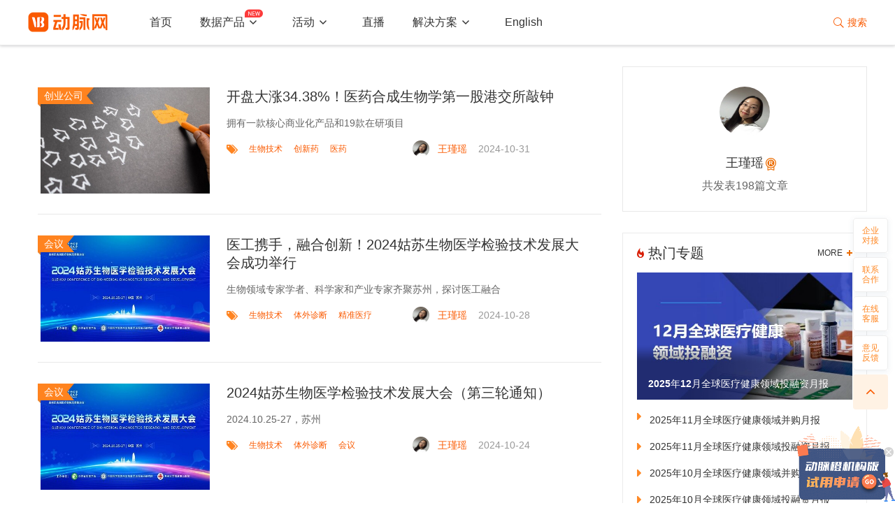

--- FILE ---
content_type: text/html; charset=utf8
request_url: https://www.vbdata.cn/Article/authorArticle/keyword/MTkwMjA%3D
body_size: 10711
content:
<!DOCTYPE html>
<html lang="en">

<head>
    <meta charset="UTF-8">
    <title>动脉网-未来医疗服务平台</title>
    <meta charset="UTF-8"/>
<meta name="keywords" content="动脉橙,动脉网,数字疗法,移动医疗,互联网医疗投融资,互联网医院" />
<meta name="description" content="动脉网是中国领先的医疗健康产业研究机构和媒体平台。动脉橙产业智库是以全维度产业数据为基础，针对产业创新者和决策者的信息聚合、行业知识迭代、决策辅助工具系统。" />
<meta name="gnimage" content="" />
<meta name="baidu-site-verification" content="code-HqNm4T0mXZ" />

<link rel="icon" href="https://cdn.vbdata.cn/upload/vcbeat/public/images/favicon.ico" mce_href="https://cdn.vbdata.cn/upload/vcbeat/public/images/favicon.ico" type="image/x-icon">
<link rel="shortcut icon" href="https://cdn.vbdata.cn/upload/vcbeat/public/images/favicon.ico" mce_href="https://cdn.vbdata.cn/upload/vcbeat/public/images/favicon.ico" type="image/x-icon">
<!-- import stylesheet -->
<link rel="stylesheet" href="https://static-cdn.vcbeat.top/public/libs/view-design@4.7.0/dist/styles/iview.css">
<link rel="stylesheet" href="https://cdn.vbdata.cn/upload/vcbeat/public/Computer/Public/css/common_m.css?v=24">
<link rel="stylesheet" href="https://cdn.vbdata.cn/upload/vcbeat/public/Computer/Public/css/navigation.css?v=22">

<script src="https://cdn.vbdata.cn/upload/vcbeat/public/Computer/Public/js/Common/jquery-1.9.1.min.js"></script>
<script src="https://cdn.vbdata.cn/upload/vcbeat/public/Computer/Public/js/layer/layer.js"></script>
<script src="https://cdn.vbdata.cn/upload/libs/vue/2.6.6/vue.min.js"></script>
<script src="https://cdn.vbdata.cn/upload/vcbeat/public/Computer/Public/js/Common/swiper.js"></script>
<script src="https://cdn.vbdata.cn/upload/vcbeat/public/Computer/Public/js/Common/navigation.js?v=28"></script>
<!-- import iView -->
<script src="https://static-cdn.vcbeat.top/public/libs/view-design@4.7.0/dist/iview.min.js"></script>


<script type="text/javascript">
	var index = "/";
	var public_path = "https://cdn.vbdata.cn/upload/vcbeat/public/";
  //声明_czc对象:
  var _czc = _czc || [];
</script>

</head>

<body style="background: #ffffff">
    <!-- header -->
    <div class="header" id="navigation">
    <div class="header_content">
        <div class="header_logo">
            <img src="https://cdn.vbdata.cn/upload/vcbeat/public/Computer/Public/img/logo.png?v=142">
        </div>
        <div class="header_navigation">
            <i-menu mode="horizontal" theme="light">
                <menu-item name="1" to="https://www.vbdata.cn/">首页</menu-item>
                <submenu name="2">
                    <template slot="title">
                        <a class="new-title" :href="index_path + '/searchTrack'" target="_blank">数据产品<span class="iconfont new-icon">&#xe6a9;</span></a>
                    </template>
                    <menu-item :to="index_path + '/searchTrack'" target="_blank"><div class="data-title">看赛道</div><span class="iconfont hot-icon">&#xe6ad;</span></menu-item>
                    <menu-item :to="index_path + '/companyFilter'" target="_blank"><div class="data-title">找公司</div><span class="iconfont hot-icon">&#xe6ad;</span></menu-item>
                    <menu-item :to="index_path + '/reportingDetail'" target="_blank"><div class="data-title">看报告</div><span class="iconfont hot-icon">&#xe6ad;</span></menu-item>
                    <menu-item class="data-src">
                        <div class="data-src-item">
                            <img src="https://cdn.vbdata.cn/upload/vcbeat/public/Computer/Public/img/vbdata-logo.png">
                            <span>提供支持</span>
                        </div>
                    </menu-item>
                </submenu>
                <submenu name="3">
                    <template slot="title">活动</template>
                    <menu-item to="https://vb100.vbdata.cn/" target="_blank">VB100官网</menu-item>
                    <menu-item to="https://vb100.vbdata.cn/list/" target="_blank">未来医疗100强</menu-item>
                    <menu-item to="https://www.vbdata.cn/Activity/activityList" target="_blank">更多活动</menu-item>
                </submenu>
                <menu-item name="6" :to="index_path + '/live'" target="_blank">直播</menu-item>
                <submenu name="4" class="case">
                    <!-- <menu-item class="apply-btn" :to="index_path + '/applyTry?info_src=11'" target="_blank"><span>机构版产品</span></menu-item> -->
                    <template slot="title">解决方案</template>
                    <div class="case-item">
                      <span>品牌宣传</span>
                      <div class="line"></div>
                    </div>
                    <menu-item :to="index2_path + '/BrandCommunication'"  target="_blank" >品牌策划传播</menu-item>
                    <menu-item :to="index2_path + '/IndustrialResearch'"  target="_blank" >产业研究报告</menu-item>
                    <menu-item to="https://www.vbdata.cn/Book/buyBook" target="_blank" >动脉图书</menu-item>
                    <div class="case-item">
                      <span>项目对接</span>
                      <div class="line"></div>
                    </div>
                    <menu-item :to="index2_path + '/IndustrialValueadded'"  target="_blank" >产业增值服务</menu-item>
                    <div class="case-item">
                      <span>企业直播</span>
                      <div class="line"></div>
                    </div>
                    <menu-item :to="index2_path + '/VBopenclass'"  target="_blank" >动脉公开课</menu-item>
                    <menu-item :to="index2_path + '/ArterialRoadshowHall'"  target="_blank" >动脉路演厅</menu-item>
                    <div class="case-item">
                      <span>面向园区</span>
                      <div class="line"></div>
                    </div>
                    <menu-item :to="index2_path + '/IndustryConsultation'"  target="_blank" >战略规划/赛道遴选</menu-item>
                    <div class="case-item">
                      <span>产业咨询服务</span>
                      <div class="line"></div>
                    </div>
                    <menu-item class="apply-btn" :to="index_path + '/applyTry?info_src=33'" >动脉橙机构版</menu-item>
                    <!-- <menu-item to="https://weapp.eteams.cn/sp/formreport/distribute/TFVRQJZB2Y/8751050494396778330"
                        target="_blank">PR报道</menu-item>
                    <menu-item to="https://www.vbdata.cn/Form/compContact" target="_blank">联系企业</menu-item>
                    <menu-item to="https://weapp.eteams.cn/sp/formreport/distribute/TFVRQJZB2Y/8751050494396778330"
                        target="_blank">咨询</menu-item>
                    <menu-item to="https://www.vbdata.cn/Book/buyBook" target="_blank">动脉图书</menu-item> -->
                </submenu>
                <menu-item name="5" to="http://i.vbdata.cn/" target="_blank">English</menu-item>
            </i-menu>
        </div>
        <div class="header_search">
            <span @click="searchIndex = true"><i class="iconfont">&#xe6d7;</i>搜索</span>
        </div>
    </div>
    <modal v-model="searchIndex" @on-visible-change="searchModalCancel" :closable="false" :footer-hide="true"
        width="866" class="search-modal">
        <i-input v-model="key_word" placeholder="输入关键词" @on-enter="handleClickSearch" id="searchInput">
        <i class="iconfont" slot="append" @click="handleClickSearch">&#xe6d7;</i>
        <span slot="append" class="line"></span>
        </i-input>

        <div class="hot">
            <p># 热门搜索 #</p>
            <div class="tag-list">
                <span v-for="item,index in hot_key">
                    <a :href="item.url" v-if="item.url" target="_blank">
                        <i class="iconfont" v-if="item.text_flag == 1">&#xe6d1;</i>{{item.name}}
                    </a>
                    <a href="javascript:void(0)" @click="handleClickKey(item.name)" v-else>
                        <i class="iconfont" v-if="item.text_flag == 1">&#xe6d1;</i>{{item.name}}
                    </a>
                </span>
            </div>
        </div>
        <i class="iconfont close-modal" @click="searchIndex = false" v-show="searchIndex">&#xe66f;</i>
    </modal>
    <div class="apply-area" v-if="apply_btn">
        <div class="apply-container">
            <a :href="index_path + '/applyTry?info_src=33'" target="_blank">
                <img class="apply-banner" src="https://cdn.vbdata.cn/upload/vcbeat/public/Computer/Public/img/dongmai/apply-icon.gif">
            </a>
            <img class="apply-close" src="https://cdn.vbdata.cn/upload/vcbeat/public/Computer/Public/img/dongmai/close.png" @click="apply_btn = false">
        </div>
    </div>
</div>
<div id="retop"></div>
<script>
    var vm = new Vue({
        el: '#navigation',
        data: {
            test: 'name',
            index_path: window.location.protocol + '//vbdata.cn',
            index2_path: window.location.protocol + '//www.vbdata.cn',
            searchIndex: false,
            hot_key: [],
            key_word: '',
            apply_btn: true
        },
        methods: {
            searchModalCancel() { //  取消模态框，更新状态
                if (this.searchIndex) {
                    setTimeout(() => {
                        $('#searchInput .ivu-input')[0].focus()
                    }, 50)
                }
                this.key_word = ''
            },
            handleClickSearch() {
                let link = this.index_path + '/searchList?keyword=' + this.key_word
                window.open(link)
                this.searchIndex = false
            },
            handleClickKey(key_word) {
                let link = this.index_path + '/searchList?keyword=' + key_word
                window.open(link)
                this.searchIndex = false
            },
            ajaxGetHotKey: function() {
                var _this = this
                $.ajax({
                    type: "post",
                    url: index + "index.php/Index/Index/ajaxGetHotKey",
                    data:{
                        size: 20
                    },
                    success: function(res){
                        _this.hot_key = res.res
                    },
                    error: function(e){

                    }
                })
            },
        },
        mounted () {
            this.ajaxGetHotKey()
        }
    })
</script>
    <!-- main -->
    <div class="main clear" id="authorArticle">
        <div class="main_lt">
            <!-- content -->
            <div class="content">
                <!-- 栏目列表 -->
                <ul class="special">
                <li class="clear php_hide_div">
                        <div class="spc_img">
                            <img src="/upload/source/35/66/33/19/5d03602a57bf4.jpg" />
                            <i class="icon_column">创业公司</i>
                        </div>
                        <div class="spc_cnt">
                            <a href="/1518992079" class="h1" target="_blank">开盘大涨34.38%！医药合成生物学第一股港交所敲钟</a>
                            <h2>拥有一款核心商业化产品和19款在研项目</h2>
                            <div class="bot_cnt clear">
                                <div class="tags">
                                    <a href="/Article/labelList/keyword/5443" target="_blank">生物技术</a><a href="/Article/labelList/keyword/5467" target="_blank">创新药</a><a href="/Article/labelList/keyword/5479" target="_blank">医药</a>                                </div>
                                <div class="author">
                                    <img src="/upload/logo/59/27/83/22/6275c7525713e.jpg" class="author_img" />
                                                                            <a href="/Article/authorArticle/keyword/MTkwMjA%3D" class="author_name">王瑾瑶</a><span class="auth_time">2024-10-31</span>
                                </div>
                            </div>
                        </div>
                    </li><li class="clear php_hide_div">
                        <div class="spc_img">
                            <img src="/upload/logo/79/26/80/24/671f43dd003b7.jpg" />
                            <i class="icon_column">会议</i>
                        </div>
                        <div class="spc_cnt">
                            <a href="/1518991851" class="h1" target="_blank">医工携手，融合创新！2024姑苏生物医学检验技术发展大会成功举行</a>
                            <h2>生物领域专家学者、科学家和产业专家齐聚苏州，探讨医工融合</h2>
                            <div class="bot_cnt clear">
                                <div class="tags">
                                    <a href="/Article/labelList/keyword/5443" target="_blank">生物技术</a><a href="/Article/labelList/keyword/5466" target="_blank">体外诊断</a><a href="/Article/labelList/keyword/5468" target="_blank">精准医疗</a>                                </div>
                                <div class="author">
                                    <img src="/upload/logo/59/27/83/22/6275c7525713e.jpg" class="author_img" />
                                                                            <a href="/Article/authorArticle/keyword/MTkwMjA%3D" class="author_name">王瑾瑶</a><span class="auth_time">2024-10-28</span>
                                </div>
                            </div>
                        </div>
                    </li><li class="clear php_hide_div">
                        <div class="spc_img">
                            <img src="/upload/logo/47/48/72/24/6719b4f02b8a6.jpg" />
                            <i class="icon_column">会议</i>
                        </div>
                        <div class="spc_cnt">
                            <a href="/1518991151" class="h1" target="_blank">2024姑苏生物医学检验技术发展大会（第三轮通知）</a>
                            <h2>2024.10.25-27，苏州</h2>
                            <div class="bot_cnt clear">
                                <div class="tags">
                                    <a href="/Article/labelList/keyword/5443" target="_blank">生物技术</a><a href="/Article/labelList/keyword/5466" target="_blank">体外诊断</a><a href="/Article/labelList/keyword/5517" target="_blank">会议</a>                                </div>
                                <div class="author">
                                    <img src="/upload/logo/59/27/83/22/6275c7525713e.jpg" class="author_img" />
                                                                            <a href="/Article/authorArticle/keyword/MTkwMjA%3D" class="author_name">王瑾瑶</a><span class="auth_time">2024-10-24</span>
                                </div>
                            </div>
                        </div>
                    </li><li class="clear php_hide_div">
                        <div class="spc_img">
                            <img src="/upload/source/15/83/50/23/6584f8650cdda.png" />
                            <i class="icon_column">创业公司</i>
                        </div>
                        <div class="spc_cnt">
                            <a href="/1518988816" class="h1" target="_blank">专访弼领生物：XDC研发热潮下，如何做原创性纳米偶联药物？</a>
                            <h2>基于偶联技术与纳米技术的交叉融合开发纳米偶联药物</h2>
                            <div class="bot_cnt clear">
                                <div class="tags">
                                    <a href="/Article/labelList/keyword/5467" target="_blank">创新药</a><a href="/Article/labelList/keyword/5479" target="_blank">医药</a>                                </div>
                                <div class="author">
                                    <img src="/upload/logo/59/27/83/22/6275c7525713e.jpg" class="author_img" />
                                                                            <a href="/Article/authorArticle/keyword/MTkwMjA%3D" class="author_name">王瑾瑶</a><span class="auth_time">2024-10-15</span>
                                </div>
                            </div>
                        </div>
                    </li><li class="clear php_hide_div">
                        <div class="spc_img">
                            <img src="/upload/source/67/43/12/22/6342938341f24.jpg" />
                            <i class="icon_column">创业公司</i>
                        </div>
                        <div class="spc_cnt">
                            <a href="/1518987525" class="h1" target="_blank">团队从Meta分离而出，模拟超过5亿年的自然进化过程，这家企业以AI大模型助力合成生物学前沿探索</a>
                            <h2>用AI大模型为合成生物学的研究和应用开辟新的可能性。</h2>
                            <div class="bot_cnt clear">
                                <div class="tags">
                                    <a href="/Article/labelList/keyword/5443" target="_blank">生物技术</a>                                </div>
                                <div class="author">
                                    <img src="/upload/logo/59/27/83/22/6275c7525713e.jpg" class="author_img" />
                                                                            <a href="/Article/authorArticle/keyword/MTkwMjA%3D" class="author_name">王瑾瑶</a><span class="auth_time">2024-10-10</span>
                                </div>
                            </div>
                        </div>
                    </li><li class="clear php_hide_div">
                        <div class="spc_img">
                            <img src="/upload/source/72/86/39/19/5cebcd1b3b67e.jpg" />
                            <i class="icon_column">创业公司</i>
                        </div>
                        <div class="spc_cnt">
                            <a href="/1518987523" class="h1" target="_blank">已完成首次规模商业化生产，这家企业用合成生物学解决医药供应链短缺问题</a>
                            <h2>利用合成生物学解决药物短缺问题</h2>
                            <div class="bot_cnt clear">
                                <div class="tags">
                                    <a href="/Article/labelList/keyword/5443" target="_blank">生物技术</a><a href="/Article/labelList/keyword/5479" target="_blank">医药</a>                                </div>
                                <div class="author">
                                    <img src="/upload/logo/59/27/83/22/6275c7525713e.jpg" class="author_img" />
                                                                            <a href="/Article/authorArticle/keyword/MTkwMjA%3D" class="author_name">王瑾瑶</a><span class="auth_time">2024-10-08</span>
                                </div>
                            </div>
                        </div>
                    </li><li class="clear php_hide_div">
                        <div class="spc_img">
                            <img src="/upload/logo/57/79/33/24/66f65047c426a.jpg" />
                            <i class="icon_column">创业公司</i>
                        </div>
                        <div class="spc_cnt">
                            <a href="/1518987049" class="h1" target="_blank">Bota Bio恩和生物五周年，让生物技术走进日常生活</a>
                            <h2>Bota Bio通过海量数据与科学经验积累，以多科学更全面的方式实现工业放大，推动研究成果的规模化生产，并加速技术创新向产业价值的转化。</h2>
                            <div class="bot_cnt clear">
                                <div class="tags">
                                    <a href="/Article/labelList/keyword/5443" target="_blank">生物技术</a>                                </div>
                                <div class="author">
                                    <img src="/upload/logo/59/27/83/22/6275c7525713e.jpg" class="author_img" />
                                                                            <a href="/Article/authorArticle/keyword/MTkwMjA%3D" class="author_name">王瑾瑶</a><span class="auth_time">2024-09-28</span>
                                </div>
                            </div>
                        </div>
                    </li><li class="clear php_hide_div">
                        <div class="spc_img">
                            <img src="/upload/source/88/57/34/20/5e5cce62931d9.jpg" />
                            <i class="icon_column">创业公司</i>
                        </div>
                        <div class="spc_cnt">
                            <a href="/1518985830" class="h1" target="_blank">国际权威期刊《JAMA Oncology》首次报道！CAR-T治疗实体肿瘤突破</a>
                            <h2>CAR-T疗法作为单一疗法在成人实体肿瘤治疗中展示出显著疗效</h2>
                            <div class="bot_cnt clear">
                                <div class="tags">
                                    <a href="/Article/labelList/keyword/5467" target="_blank">创新药</a><a href="/Article/labelList/keyword/5479" target="_blank">医药</a>                                </div>
                                <div class="author">
                                    <img src="/upload/logo/59/27/83/22/6275c7525713e.jpg" class="author_img" />
                                                                            <a href="/Article/authorArticle/keyword/MTkwMjA%3D" class="author_name">王瑾瑶</a><span class="auth_time">2024-09-20</span>
                                </div>
                            </div>
                        </div>
                    </li><li class="clear php_hide_div">
                        <div class="spc_img">
                            <img src="/upload/source/80/93/43/23/641d4ac49dbdc.jpg" />
                            <i class="icon_column">大公司</i>
                        </div>
                        <div class="spc_cnt">
                            <a href="/1518983868" class="h1" target="_blank">超2亿美元！诺华又建核药生产新工厂</a>
                            <h2>诺华希望到2024年及以后每年供应至少25万剂Pluvicto</h2>
                            <div class="bot_cnt clear">
                                <div class="tags">
                                    <a href="/Article/labelList/keyword/5467" target="_blank">创新药</a><a href="/Article/labelList/keyword/5479" target="_blank">医药</a>                                </div>
                                <div class="author">
                                    <img src="/upload/logo/59/27/83/22/6275c7525713e.jpg" class="author_img" />
                                                                            <a href="/Article/authorArticle/keyword/MTkwMjA%3D" class="author_name">王瑾瑶</a><span class="auth_time">2024-09-06</span>
                                </div>
                            </div>
                        </div>
                    </li><li class="clear php_hide_div">
                        <div class="spc_img">
                            <img src="/upload/source/73/41/16/23/64e57b1206238.jpg" />
                            <i class="icon_column">大公司</i>
                        </div>
                        <div class="spc_cnt">
                            <a href="/1518983998" class="h1" target="_blank">29亿元！礼来加码AI制药</a>
                            <h2>礼来一周内与两家企业达成RNA疗法合作协议</h2>
                            <div class="bot_cnt clear">
                                <div class="tags">
                                    <a href="/Article/labelList/keyword/5467" target="_blank">创新药</a><a href="/Article/labelList/keyword/5479" target="_blank">医药</a>                                </div>
                                <div class="author">
                                    <img src="/upload/logo/59/27/83/22/6275c7525713e.jpg" class="author_img" />
                                                                            <a href="/Article/authorArticle/keyword/MTkwMjA%3D" class="author_name">王瑾瑶</a><span class="auth_time">2024-09-06</span>
                                </div>
                            </div>
                        </div>
                    </li><li class="clear php_hide_div">
                        <div class="spc_img">
                            <img src="/upload/source/74/65/56/21/6111eb8069397.jpg" />
                            <i class="icon_column">创业公司</i>
                        </div>
                        <div class="spc_cnt">
                            <a href="/1518980500" class="h1" target="_blank">生银集团许晓椿：一个科技企业家的两次创业之路</a>
                            <h2>做安全的、大众用得起的细胞药物</h2>
                            <div class="bot_cnt clear">
                                <div class="tags">
                                    <a href="/Article/labelList/keyword/5467" target="_blank">创新药</a><a href="/Article/labelList/keyword/5479" target="_blank">医药</a><a href="/Article/labelList/keyword/5532" target="_blank">细胞治疗</a>                                </div>
                                <div class="author">
                                    <img src="/upload/logo/59/27/83/22/6275c7525713e.jpg" class="author_img" />
                                                                            <a href="/Article/authorArticle/keyword/MTkwMjA%3D" class="author_name">王瑾瑶</a><span class="auth_time">2024-09-05</span>
                                </div>
                            </div>
                        </div>
                    </li><li class="clear php_hide_div">
                        <div class="spc_img">
                            <img src="/upload/source/100/43/32/23/64759f731682f.jpg" />
                            <i class="icon_column">创业公司</i>
                        </div>
                        <div class="spc_cnt">
                            <a href="/1518983665" class="h1" target="_blank">6000万美元首付款！中国双抗再出海</a>
                            <h2>开发专有双特异性抗体技术平台，多条双抗管线进入临床</h2>
                            <div class="bot_cnt clear">
                                <div class="tags">
                                    <a href="/Article/labelList/keyword/5467" target="_blank">创新药</a><a href="/Article/labelList/keyword/5479" target="_blank">医药</a>                                </div>
                                <div class="author">
                                    <img src="/upload/logo/59/27/83/22/6275c7525713e.jpg" class="author_img" />
                                                                            <a href="/Article/authorArticle/keyword/MTkwMjA%3D" class="author_name">王瑾瑶</a><span class="auth_time">2024-09-04</span>
                                </div>
                            </div>
                        </div>
                    </li><li class="clear php_hide_div">
                        <div class="spc_img">
                            <img src="/upload/source/36/56/69/21/6111e9e76d1ee.jpg" />
                            <i class="icon_column">创业公司</i>
                        </div>
                        <div class="spc_cnt">
                            <a href="/1518983492" class="h1" target="_blank">2000万美元首付款，先声买了一款ALK抑制剂</a>
                            <h2>2000万美元首付款</h2>
                            <div class="bot_cnt clear">
                                <div class="tags">
                                    <a href="/Article/labelList/keyword/5467" target="_blank">创新药</a><a href="/Article/labelList/keyword/5479" target="_blank">医药</a>                                </div>
                                <div class="author">
                                    <img src="/upload/logo/59/27/83/22/6275c7525713e.jpg" class="author_img" />
                                                                            <a href="/Article/authorArticle/keyword/MTkwMjA%3D" class="author_name">王瑾瑶</a><span class="auth_time">2024-09-04</span>
                                </div>
                            </div>
                        </div>
                    </li><li class="clear php_hide_div">
                        <div class="spc_img">
                            <img src="/upload/source/85/54/12/23/641d4a75c97ea.png" />
                            <i class="icon_column">前沿</i>
                        </div>
                        <div class="spc_cnt">
                            <a href="/1518983494" class="h1" target="_blank">37亿美元的自免收购进入决胜时刻</a>
                            <h2>tolebrutinib成败在此一举</h2>
                            <div class="bot_cnt clear">
                                <div class="tags">
                                    <a href="/Article/labelList/keyword/5467" target="_blank">创新药</a><a href="/Article/labelList/keyword/5479" target="_blank">医药</a>                                </div>
                                <div class="author">
                                    <img src="/upload/logo/59/27/83/22/6275c7525713e.jpg" class="author_img" />
                                                                            <a href="/Article/authorArticle/keyword/MTkwMjA%3D" class="author_name">王瑾瑶</a><span class="auth_time">2024-09-04</span>
                                </div>
                            </div>
                        </div>
                    </li><li class="clear php_hide_div">
                        <div class="spc_img">
                            <img src="/upload/source/35/66/33/19/5d03602a57bf4.jpg" />
                            <i class="icon_column">创业公司</i>
                        </div>
                        <div class="spc_cnt">
                            <a href="/1518982925" class="h1" target="_blank">利用合成生物学+AI制药攻克抗衰疗法，由诺奖得主哈佛MIT团队联合创立</a>
                            <h2>利用合成生物学和人工智能，开发针对与年龄、衰老相关疾病的下一代治疗方法。</h2>
                            <div class="bot_cnt clear">
                                <div class="tags">
                                    <a href="/Article/labelList/keyword/5443" target="_blank">生物技术</a><a href="/Article/labelList/keyword/5467" target="_blank">创新药</a><a href="/Article/labelList/keyword/5479" target="_blank">医药</a>                                </div>
                                <div class="author">
                                    <img src="/upload/logo/59/27/83/22/6275c7525713e.jpg" class="author_img" />
                                                                            <a href="/Article/authorArticle/keyword/MTkwMjA%3D" class="author_name">王瑾瑶</a><span class="auth_time">2024-09-03</span>
                                </div>
                            </div>
                        </div>
                    </li><li class="clear php_hide_div">
                        <div class="spc_img">
                            <img src="/upload/source/76/84/68/22/627875f2e08d9.jpg" />
                            <i class="icon_column">前沿</i>
                        </div>
                        <div class="spc_cnt">
                            <a href="/1518983356" class="h1" target="_blank">55亿美元创新药悬了！</a>
                            <h2>asundexian作为血栓栓塞和中风预防的潜在治疗方法，每年可带来 55 亿美元的收入</h2>
                            <div class="bot_cnt clear">
                                <div class="tags">
                                    <a href="/Article/labelList/keyword/5467" target="_blank">创新药</a><a href="/Article/labelList/keyword/5479" target="_blank">医药</a>                                </div>
                                <div class="author">
                                    <img src="/upload/logo/59/27/83/22/6275c7525713e.jpg" class="author_img" />
                                                                            <a href="/Article/authorArticle/keyword/MTkwMjA%3D" class="author_name">王瑾瑶</a><span class="auth_time">2024-09-02</span>
                                </div>
                            </div>
                        </div>
                    </li><li class="clear php_hide_div">
                        <div class="spc_img">
                            <img src="/upload/source/46/39/66/23/6423e3451c3d4.jpg" />
                            <i class="icon_column">创业公司</i>
                        </div>
                        <div class="spc_cnt">
                            <a href="/1518982928" class="h1" target="_blank">销售额过亿，国产原研降糖药交上进入医保后的首份答卷！</a>
                            <h2>华领医药商业化进程加速。</h2>
                            <div class="bot_cnt clear">
                                <div class="tags">
                                    <a href="/Article/labelList/keyword/5467" target="_blank">创新药</a><a href="/Article/labelList/keyword/5479" target="_blank">医药</a>                                </div>
                                <div class="author">
                                    <img src="/upload/logo/59/27/83/22/6275c7525713e.jpg" class="author_img" />
                                                                            <a href="/Article/authorArticle/keyword/MTkwMjA%3D" class="author_name">王瑾瑶</a><span class="auth_time">2024-09-01</span>
                                </div>
                            </div>
                        </div>
                    </li><li class="clear php_hide_div">
                        <div class="spc_img">
                            <img src="/upload/source/88/67/18/23/64e57928c18f9.jpg" />
                            <i class="icon_column">创业公司</i>
                        </div>
                        <div class="spc_cnt">
                            <a href="/1518982195" class="h1" target="_blank">穆巴达拉携手康桥资本共同收购优时比在华成熟产品业务</a>
                            <h2>优时比在中国的免疫系统、神经系统及罕见病领域占据市场领先地位。</h2>
                            <div class="bot_cnt clear">
                                <div class="tags">
                                    <a href="/Article/labelList/keyword/5467" target="_blank">创新药</a><a href="/Article/labelList/keyword/5479" target="_blank">医药</a>                                </div>
                                <div class="author">
                                    <img src="/upload/logo/59/27/83/22/6275c7525713e.jpg" class="author_img" />
                                                                            <a href="/Article/authorArticle/keyword/MTkwMjA%3D" class="author_name">王瑾瑶</a><span class="auth_time">2024-08-26</span>
                                </div>
                            </div>
                        </div>
                    </li><li class="clear php_hide_div">
                        <div class="spc_img">
                            <img src="/upload/source/85/54/12/23/641d4a75c97ea.png" />
                            <i class="icon_column">创业公司</i>
                        </div>
                        <div class="spc_cnt">
                            <a href="/1518980030" class="h1" target="_blank">成立一年便拿下超千万元订单，这家企业要做酶改造服务领域引领者</a>
                            <h2>基于六大技术平台，提供酶定向改造等全套定制解决方案。</h2>
                            <div class="bot_cnt clear">
                                <div class="tags">
                                    <a href="/Article/labelList/keyword/5443" target="_blank">生物技术</a><a href="/Article/labelList/keyword/5745" target="_blank">生物制造</a><a href="/Article/labelList/keyword/5479" target="_blank">医药</a>                                </div>
                                <div class="author">
                                    <img src="/upload/logo/59/27/83/22/6275c7525713e.jpg" class="author_img" />
                                                                            <a href="/Article/authorArticle/keyword/MTkwMjA%3D" class="author_name">王瑾瑶</a><span class="auth_time">2024-08-16</span>
                                </div>
                            </div>
                        </div>
                    </li><li class="clear php_hide_div">
                        <div class="spc_img">
                            <img src="/upload/source/74/65/56/21/6111eb8069397.jpg" />
                            <i class="icon_column">创业公司</i>
                        </div>
                        <div class="spc_cnt">
                            <a href="/1518978132" class="h1" target="_blank">构建1000亿人类TCR候选物库，这家公司如何聚焦AI+合成生物学开发免疫疗法？</a>
                            <h2>开发端到端的生成机器学习和合成生物学平台，研发新型 TCR 疗法</h2>
                            <div class="bot_cnt clear">
                                <div class="tags">
                                    <a href="/Article/labelList/keyword/5443" target="_blank">生物技术</a><a href="/Article/labelList/keyword/5467" target="_blank">创新药</a><a href="/Article/labelList/keyword/5745" target="_blank">生物制造</a>                                </div>
                                <div class="author">
                                    <img src="/upload/logo/59/27/83/22/6275c7525713e.jpg" class="author_img" />
                                                                            <a href="/Article/authorArticle/keyword/MTkwMjA%3D" class="author_name">王瑾瑶</a><span class="auth_time">2024-08-06</span>
                                </div>
                            </div>
                        </div>
                    </li>  
                </ul>
                <div class="page"><div>  <a class="current">1</a><a class="num" href="/Article/authorArticle/keyword/MTkwMjA%3D/st/1/p/2">2</a><a class="num" href="/Article/authorArticle/keyword/MTkwMjA%3D/st/1/p/3">3</a><a class="num" href="/Article/authorArticle/keyword/MTkwMjA%3D/st/1/p/4">4</a><a class="num" href="/Article/authorArticle/keyword/MTkwMjA%3D/st/1/p/5">5</a><a class="num" href="/Article/authorArticle/keyword/MTkwMjA%3D/st/1/p/6">6</a><a class="num" href="/Article/authorArticle/keyword/MTkwMjA%3D/st/1/p/7">7</a><a class="num" href="/Article/authorArticle/keyword/MTkwMjA%3D/st/1/p/8">8</a><a class="num" href="/Article/authorArticle/keyword/MTkwMjA%3D/st/1/p/9">9</a><a class="num" href="/Article/authorArticle/keyword/MTkwMjA%3D/st/1/p/10">10</a> <a class="next" href="/Article/authorArticle/keyword/MTkwMjA%3D/st/1/p/2">>></a> </div></div>
            </div>
        </div>
        <div class="main_rt">
            <div class="art_rt author_art">
                <img src="/upload/logo/59/27/83/22/6275c7525713e.jpg" class="art_headimg" />
                                    <p class="art_name">
                    <span>王瑾瑶</span>
                </p>
                <p class="count">共发表198篇文章</p>
                            </div>
            <!-- 专题推荐列表 -->
            <hot-theme></hot-theme>
            <!-- 热点文章 -->
            <!-- 热点文章 -->
<div class="seven_hot">
    <div class="title">
        <p>热点文章</p>
    </div>
    <ul class="sev_cnt">
        <li>
                <a href="/1519053749" target="_blank">【首发】聚焦双/多抗创新药物发现，康源博创完成数亿元B轮融资</a>
            </li><li>
                <a href="/1519054089" target="_blank">【2025医疗人工智能报告】：价值计量与支付探索，医疗人工智能的两个困局</a>
            </li><li>
                <a href="/1519054093" target="_blank">排他性许可，北京天坛医院对急诊卒中单元相关专利进行转化</a>
            </li><li>
                <a href="/1519055436" target="_blank">3个月增长1000亿！工信部将出台生物制造重磅政策，四大支持方向公布</a>
            </li><li>
                <a href="/1519053564" target="_blank">【首发】亿元融资加持！佰福激光完成C轮融资，加速全球化布局与技术革新</a>
            </li><li>
                <a href="/1519055981" target="_blank">出院即赔付、零垫付：平安“商保直赔”服务落子武汉</a>
            </li><li>
                <a href="/1519054590" target="_blank">零磁医学，走到拐点</a>
            </li>    </ul>
</div>
        </div>
    </div>
    <!-- header -->
    <div class="right-fixed-btns">
    <div class="btn"><a href="https://www.vbdata.cn/Form/compContact" target="_blank">企业<br />对接</a></div>
    <div class="btn"><a href="https://vbdata.cn/contact?type=1" target="_blank">联系<br />合作</a></div>
    <div class="btn hover-show">
        <a>在线<br />客服</a>
        <div class="contact-ewm">
            <p>扫码咨询在线客服</p>
            <img src="https://cdn.vbdata.cn/upload/vcbeat/public/images/qiyeduijie.png?v=2">
        </div>
    </div>
    <div class="btn"><a href="https://support.qq.com/products/606990" target="_blank">意见<br />反馈</a></div>
</div>
<a href="#retop" class="re_top art_re">
    <i class="iconfont">&#xe668;</i>
</a>
<style>
    .right-fixed-btns {
        position: fixed;
        width: 50px;
        right: 10px;
        bottom: 190px;
        cursor: pointer;
        z-index: 998;
    }

    .right-fixed-btns .btn {
        box-shadow: 0px 2px 8px 0px rgba(88, 115, 143, 0.1);
        position: relative;
    }

    .right-fixed-btns .btn+.btn {
        margin-top: 6px;
    }

    .right-fixed-btns .btn>a {
        display: flex;
        line-height: 14px;
        width: 50px;
        height: 50px;
        border: 1px solid #eee;
        border-radius: 4px;
        font-size: 12px;
        align-items: center;
        justify-content: center;
        cursor: pointer;
        transition: all 0.3s;
        background: #fff;
        color: #ff8824;
    }

    .contact-ewm {
        display: none;
        position: absolute;
        right: 60px;
        top: 0;
        width: 136px;
        height: 140px;
        background-color: #fff;
        box-shadow: 0px 2px 8px 0px rgba(0, 0, 0, 0.1);
        padding-top: 12px;
        text-align: center;
        font-size: 0;
        z-index: 998;
    }

    .contact-ewm p {
        font-size: 12px;
        line-height: 16px;
        color: #666;
    }

    .contact-ewm img {
        margin-top: 12px;
        width: 88px;
        height: 88px;
    }

    .right-fixed-btns .hover-show:hover .contact-ewm {
        display: block;
    }
</style>
<div class="footer">
    <div class="ft_top">
        <div class="ft_cnt">
            <div class="clear">
                <a href="/" class="logo"><img src="https://cdn.vbdata.cn/upload/vcbeat/public/Computer/Public/img/logo.png?v=142"
                        alt="动脉网logo" style="height: 36px;width: 114px;"></a>
                <span>未来医疗服务平台</span>
            </div>
            <p class="tel">联系电话：023-67139735（重庆）</p>
            <ul class="lianjie clear">
                <li>
                    <a href="/Index/Index/companyInfo" target="_blank">关于我们</a>
                </li>
                <li>
                    <a href="/Index/Index/aboutUs" target="_blank">联系我们</a>
                </li>
                <li>
                    <a href="https://vcbeat.zhiye.com/Campus" target="_blank">加入我们</a>
                </li>
                <!-- <li>
                    <a href="/Index/Index/interLink" target="_blank">友情链接</a>
                </li> -->
                <li>
                    <a href="https://support.qq.com/products/340682" target="_blank" rel="nofollow">意见反馈</a>
                </li>
            </ul>
            <div class="er_img clear">
                <div class="er_div">
                    <img src="https://cdn.vbdata.cn/upload/vcbeat/public/images/shangwuhezuo.png?v=2" />
                    <p>商务合作</p>
                </div>
                <div class="er_div">
                    <img src="https://cdn.vbdata.cn/upload/vcbeat/public/images/app_ewm.jpg?v=1" />
                    <p>动脉网APP</p>
                </div>
                <div class="er_div">
                    <img src="https://cdn.vbdata.cn/upload/vcbeat/public/images/zhishiku.jpg?v=1" />
                    <p>动脉网知识库</p>
                </div>
                <div class="er_div">
                    <img src="https://cdn.vbdata.cn/upload/vcbeat/public/images/ft_ewm_2.jpg?v=1" />
                    <p>动脉网公众号</p>
                </div>
                <div class="er_div">
                    <img src="https://cdn.vbdata.cn/upload/vcbeat/public/images/xinyiyao.jpg?v=2" />
                    <p>动脉新医药</p>
                </div>
                <div class="er_div">
                    <img src="https://cdn.vbdata.cn/upload/vcbeat/public/images/chanyezhiku.png?v=1" />
                    <p>动脉橙产业智库</p>
                </div>
                <div class="er_div">
                    <img src="https://cdn.vbdata.cn/upload/vcbeat/public/images/chengguoju.jpg?v=1" />
                    <p>动脉橙果局</p>
                </div>
            </div>
            <div class="inter_link">
                <p class="ct_tle">友情链接</p>
                <div class="links" id="link_div">
                    <a href="http://vcearth.com/" target="_blank" title="35斗"><img
                                src="https://cdn.vbdata.cn/upload/friendly/link/73/25/71/19eb5dda6a06e535f913687e302f8784.png" alt="35斗"></a><a href="https://www.haodf.com/" target="_blank" title="好大夫在线"><img
                                src="https://cdn.vbdata.cn/upload/friendly/link/50/16/80/02ee973bda1ab3d7a8c10a3f71d590bb.png" alt="好大夫在线"></a><a href="https://www.xywy.com/" target="_blank" title="寻医问药"><img
                                src="https://cdn.vbdata.cn/upload/friendly/link/11/13/24/bed3fe494dd440d046e4fd4cf5dd961c.png" alt="寻医问药"></a><a href="http://www.jiqizhixin.com/" target="_blank" title="机器之心"><img
                                src="https://cdn.vbdata.cn/upload/friendly/link/100/73/53/40908299e7d1ecb008077e9796932f71.png" alt="机器之心"></a><a href="http://www.iresearch.cn" target="_blank" title="艾瑞网"><img
                                src="https://cdn.vbdata.cn/upload/friendly/link/97/82/56/82d6c8e3aa4f947a75a43708cca6e904.png" alt="艾瑞网"></a><a href="https://lieyunpro.com/" target="_blank" title="猎云网"><img
                                src="https://cdn.vbdata.cn/upload/friendly/link/18/19/86/da436e3d6d62655d2574588b02a5e72e.png" alt="猎云网"></a><a href="http://www.innomd.org" target="_blank" title="医械创新网"><img
                                src="https://cdn.vbdata.cn/upload/friendly/link/95/44/98/9bccbd03bca3329a8e45faace620e6a6.png" alt="医械创新网"></a><a href="https://dydata.io" target="_blank" title="镝数"><img
                                src="https://cdn.vbdata.cn/upload/friendly/link/78/90/98/b6e140e8fcd64f4c3aa81c3353d31b13.png" alt="镝数"></a><a href="http://www.iivd.net" target="_blank" title="小桔灯网"><img
                                src="https://cdn.vbdata.cn/upload/friendly/link/64/41/27/70594416c154e1dfe9fc81d75f0a234c.png" alt="小桔灯网"></a><a href="https://medtechinnovator.org/asia-pacific/" target="_blank" title="MedTech Innovator"><img
                                src="https://cdn.vbdata.cn/upload/friendly/link/86/80/62/cd395699b5a1204929611aebb99f29de.png" alt="MedTech Innovator"></a><a href="https://db.yaozh.com/" target="_blank" title="药智数据"><img
                                src="https://cdn.vbdata.cn/upload/friendly/link/74/48/23/d937e91e8c307981e8be77ca7f303aef.png" alt="药智数据"></a><a href="https://www.wuxuwang.com/" target="_blank" title="戊戌数据"><img
                                src="https://cdn.vbdata.cn/upload/friendly/link/65/56/74/a0e8547661db1d4120fe711f9f136e33.png" alt="戊戌数据"></a><a href="http://www.39.net/" target="_blank" title="39健康网"><img
                                src="https://cdn.vbdata.cn/upload/friendly/link/17/36/11/75c14c59c669561d249dd225108c47b4.png" alt="39健康网"></a><a href="https://www.120ask.com/" target="_blank" title="快速问医生"><img
                                src="https://cdn.vbdata.cn/upload/friendly/link/65/80/100/2b9ae17597ac158c16546c52e6ac7b92.png" alt="快速问医生"></a><a href="https://www.pharnexcloud.com" target="_blank" title="摩熵医药"><img
                                src="https://cdn.vbdata.cn/upload/friendly/link/48da104144e3f0e6f825b77aefb50a810d.png" alt="摩熵医药"></a>                </div>
            </div>
        </div>
    </div>
    <div class="ft_bot" style="text-align: center;padding-top: 16px;height:32px;">
        <a href="http://beian.miit.gov.cn" target="_blank"
            style="display:inline-block;text-decoration:none;height:16px;line-height:16px;font-size: 12px;color:#e9e9e9;vertical-align: top;margin-right: 15px;">©
            动脉 渝ICP备18013108号</a>
        <a target="_blank" href="http://www.beian.gov.cn/portal/registerSystemInfo?recordcode=50011202502165"
            style="display:inline-block;text-decoration:none;height:16px;line-height:16px;">
            <img src="https://cdn.vbdata.cn/upload/vcbeat/public/images/pb-icon.png" style="float:left;width:16px;" />
            <p style="float:left;height:16px;line-height:16px;margin: 0px 0px 0px 5px; color:#e9e9e9;width: auto;">渝公网安备
                50011202502165号</p>
        </a>
    </div>
</div>
<!-- <iframe src="https://vbdata.cn/orgApply" id="ifra" onload="changeBg(this)"></iframe>
<style>
    #ifra {
        border-width: 0;
        position: fixed;
        right: 0;
        bottom: 0;
        width: 148px;
        height: 108px;
        z-index: 1000;
    }
</style>
<script>
    $('#btnmmm').click(function(){
        var frame = document.getElementById('ifra');
        frame.contentWindow.postMessage({clk: true, info_src: 28},'*'); 
    })
    $('#apply-org-top').click(function(){
        var frame = document.getElementById('ifra');
        frame.contentWindow.postMessage({clk: true, info_src: 11},'*'); 
    })
    
    function changeBg(i) {
        // console.log(i)
        window.addEventListener('message', function (event) {
            //此处执行事件
            if (!event.data.iframe) {
                i.style.display = 'none'
                return
            }
            if (event.data.modal) {
                i.style.width = '100%'
                i.style.height = '100%'
            } else {
                i.style.width = '148px'
                i.style.height = '108px'
            }
        })
    }
</script> -->
</body>
</html>

<script src="https://cdn.vbdata.cn/upload/vcbeat/public/Computer/Public/js/Common/components/themeList.js"></script>
<script>
var vm = new Vue({
    el: '#authorArticle'
})
$('#themeList').on('click', 'a', function(){
    _czc.push(['_trackEvent', '流量入口', '作者列表页专题总点击']);
})
</script>

--- FILE ---
content_type: text/css; charset=utf-8
request_url: https://cdn.vbdata.cn/upload/vcbeat/public/Computer/Public/css/common_m.css?v=24
body_size: 19681
content:
/* reset */

body,div,dl,dt,dd,ul,ol,li,h1,h2,h3,h4,h5,h6,input,button,textarea,p,blockquote,th,td {margin: 0;padding: 0;box-sizing: content-box;}
body {font: 14px/1 PingFang SC,Lantinghei SC,Helvetica Neue,Helvetica,Arial,Microsoft YaHei,WenQuanYi Zen Hei,WenQuanYi Micro Hei,"sans-serif";position: relative;margin-top: 64px;color: #333;border-top: 1px solid transparent;}
img {border: none;}
em,strong {font-family: inherit;font-size: inherit;}
ul,ol,li {list-style: none;}
table {border-spacing: 0;border-collapse: collapse;}
h1,h2,h3,h4,h5,h6 {font-size: 14px;font-weight: normal;}
q:before,q:after {content: ' ';}
button,input,select,textarea {font-size: 100%;}
input,button,textarea,select,optgroup,option {font-family: inherit;font-size: inherit;font-weight: inherit;font-style: inherit;outline: none;}
address,cite,dfn,em,var {font-style: normal;}
[v-cloak] {
  display: none !important;
}
/* link */

a,a:link,a:visited,a:hover,a:active {text-decoration: none;color: #333;outline: none;}
input::placeholder,textarea::placeholder {color: #ccc;}
input::-moz-placeholder,textarea::-moz-placeholder {color: #ccc;}
input::-ms-input-placeholder,textarea::-ms-placeholder {color: #ccc;}
input::-webkit-input-placeholder,textarea::-webkit-placeholder {color: #ccc;}

/* icon */
@font-face {
  font-family: 'iconfont';  /* Project id 1202804 */
  src: url('//at.alicdn.com/t/font_1202804_5a5f76ma3uu.woff2?t=1647939944437') format('woff2'),
       url('//at.alicdn.com/t/font_1202804_5a5f76ma3uu.woff?t=1647939944437') format('woff'),
       url('//at.alicdn.com/t/font_1202804_5a5f76ma3uu.ttf?t=1647939944437') format('truetype');
}

.iconfont {
    font-family: "iconfont" !important;
    font-size: 14px;
    font-style: normal;
    -webkit-font-smoothing: antialiased;
    -moz-osx-font-smoothing: grayscale;
    display: inline-block;
    vertical-align: top;
}

/* clear */

.fl-l {float: left;}
.fl-r {float: right;}
.clear:after {display: block;visibility: hidden;clear: both;overflow: hidden;height: 0;content: '.';}
.clear {zoom: 1;}
.mt_40 {margin-top: 40px;}
.mt_30 {margin-top: 30px;}
.mt_20 {margin-top: 20px;}
.mb_30 {margin-bottom: 30px;}
.pb_20 {padding-bottom: 20px;}

/* header */

.header {position: fixed;z-index: 1000;top: 0;right: 0;left: 0;height: 60px;border-bottom: 1px solid #e8e8e8;background-color: #fff;}
.header_cnt {width: 1200px;margin: 0 auto;}
.logo {float: left;width: 120px;height: 36px;margin-top: 12px;}
.nav {float: left;padding: 22px 0 0 30px;}
.nav > li {position: relative;float: left;padding: 0 14px 22px;}
.nav > li > a {font-size: 0;line-height: 1;}
.nav > li a span{display: inline-block;vertical-align: top;font-size: 16px;}
.nav > li a i{display: inline-block;vertical-align: top;background-size: 100% 100%;margin-left: 2px;}
.nav > li a.live i{background-image: url('../img/nav/live_l.png');width: 32px;height: 14px;margin-top: 1px;}
.nav > li a.pro i{background-image: url('../img/nav/pro_l.png');width: 26px;height: 13px;margin-top: 2px;}
.nav > li a.pai i{background-image: url('../img/nav/pai_l.png');width: 12px;height: 10px;margin-top: 3px;}
.nav > li a.vip i{background-image: url('../img/nav/vip_l.png');width: 24px;height: 17px;margin-top: 1px;margin-bottom: -3px;}
.nav > li.active > a {color: #FA5A00;}
.nav > li > a:hover {color: #FA5A00;}
.nav > li > a.live:hover i{background-image: url('../img/nav/live_h.png');}
.nav > li > a.pro:hover i{background-image: url('../img/nav/pro_h.png');}
.nav > li > a.pai:hover i{background-image: url('../img/nav/pai_h.png');}
.nav > li > a.vip:hover i{background-image: url('../img/nav/vip_h.png');}
.activityNav:after,.dataNav:after {display: inline-block;width: 9px;height: 5px;margin: 5px 0 3px 3px;content: ' ';-webkit-transition: -webkit-transform .5s;-ms-transition: -ms-transform .5s;-o-transition: -o-transform .5s;transition: transform .5s;background: url('../img/icon-sprites.png') -146px -50px;}
.nav > li.hot:before {position: absolute;top: -11px;right: -8px;width: 28px;height: 16px;content: ' ';background: url('../img/hot2017.png') no-repeat;}
.nav > li.new:before {position: absolute;top: -11px;right: -8px;width: 28px;height: 16px;content: ' ';background: url('../img/nav_new.png') no-repeat;}
.login_dl {float: right;}
a.login {line-height: 18px;float: left;margin-top: 21px;color: #FA5A00;}
.login:before {float: left;width: 18px;height: 19px;margin-right: 5px;content: ' ';background: url('../img/icon-sprites.png') -76px 0;}
.login_on {position: relative;float: left;width: 36px;height: 36px;padding: 12px 0;cursor: pointer;}
.vip_logo {position: absolute;width: 18px;height: 18px;background: url('../img/icon-sprites.png') -298px -96px;}
.login_on .vip_logo {top: 32px;right: -6px;}
.login_on img {width: 36px;height: 36px;border-radius: 18px;}
.weixin {position: relative;float: right;padding: 21px 0;cursor: pointer;}
.weixin:after {display: block;width: 19px;height: 19px;content: ' ';background: url('../img/icon-sprites.png') -38px 0;}
.wxewm {position: absolute;top: 57px;left: -98px;display: none;width: 140px;height: 160px;border: 1px solid #e8e8e8;background: #fff;}
.wxewm:after {position: absolute;top: -9px;left: 56px;width: 24px;height: 11px;content: ' ';background: url(../img/ac_img.png);}
.wxewm_img {width: 100%;margin-top: 20px;text-align: center;}
.wxewm_img img {width: 100px;height: 100px;}
.wxewm_img p {font-size: 16px;margin-top: 5px;}
.search {float: right;height: 18px;margin: 14px 28px 0 0;padding: 7px 16px;border-right: 1px solid #e8e8e8;border-left: 1px solid #e8e8e8;position: relative;}
.sea_cnt {display: none;float: left;}
.open_sea,.sea_btn {float: right;width: 20px;height: 19px;cursor: pointer;border: none;outline: none;background: url('../img/icon-sprites.png') 0 0;}
.sea_ipt {line-height: 19px;float: left;height: 19px;margin-right: 10px;border: none;outline: none;}
.search .hot_key {z-index: 2;display: none;position: absolute;top: 32px;left: 0;width: 244px;background: #FFFFFF;-webkit-box-shadow: 0 2px 10px 0 rgba(0, 0, 0, 0.10);box-shadow: 0 2px 10px 0 rgba(0, 0, 0, 0.10);padding: 20px 0;margin-top: 14px;}
.search .hot_key p {padding: 0 16px;font-weight: bold;}
.hot_key_cnt {padding: 0 16px;margin-right: -10px;}
.hot_key_cnt a {padding: 5px;border: 1px solid #E5E5E5;font-size: 12px;color: #777777;display: inline-block;vertical-align: top;margin: 10px 10px 0 0;}
.hot_key_cnt a:hover {color: #FA5A00;border-color: #FA5A00;}
.hot_key_cnt a .iconfont{color: #d81f06;font-size: 12px;margin-right: 2px;}
.hot_key_cnt a:hover .iconfont{color: #FA5A00;}
#retop {visibility: hidden;width: 0;height: 0;}

/* modal */

.login_layer {width: 450px;background: #fff;border-radius: 8px;text-align: center;padding-bottom: 10px;display: none;position: relative;}
.login_layer p{font-size: 18px;padding: 36px 30px 0;text-align: left;}
#wx_login {width: 300px;height: 400px;margin: 10px auto;}

/* footer */

.footer {width: 100%;min-width: 1200px;border-top: 1px #e0e0e0 solid;}
.ft_top {width: 100%;padding: 40px 0;background: #fff;}
.ft_cnt {position: relative;width: 1200px;margin: 0 auto;}
.ft_cnt a.logo {margin: 0;float: left;}
.ft_cnt span {font-size: 16px;float: left;margin-top: 18px;margin-left: 10px;color: #333;}
.tel {margin: 24px 0;}
.lianjie li {float: left;margin-left: 12px;padding-left: 12px;border-left: 1px solid #333;}
.lianjie li > a:hover {color: #FA5A00;}
.lianjie li:first-of-type {margin-left: 0;padding-left: 0;border-left: none;}
.er_img {position: absolute;top: 0;right: 0;}
.er_div {float: left;margin: 0 6px;width: 102px;text-align: center;}
.er_div p {margin: 4px 0 0;text-align: center;}
.er_img img {width: 90px;}
.ft_bot {width: 100%;height: 48px;background: #000;}
.ft_bot p {font-size: 12px;line-height: 48px;width: 1200px;margin: 0 auto;color: #fff;}
.ft_bot i {display: inline-block;width: 62px;height: 15px;margin: 0 8px -3px;background: url('../img/icon-sprites.png') 0 -191px;}

/* banner */

.banner {position: relative;width: 820px;height: 290px;margin: 0 auto;}
.arrow-left {position: absolute;z-index: 50;top: 50%;left: 4px;width: 24px;height: 36px;margin-top: -18px;background: url('../img/arrows.png') no-repeat 0 0;}
.arrow-right {position: absolute;z-index: 500;top: 50%;right: 4px;width: 24px;height: 36px;margin-top: -18px;background: url('../img/arrows.png') no-repeat 0 -41px;}
.device,.ltbnr {position: relative;float: left;width: 530px;height: 290px;}
.swiper-container {width: 530px;height: 290px;}
.pagination {position: absolute;z-index: 50;right: 59px;bottom: 18px;}
.swiper-pagination-switch {display: inline-block;width: 10px;height: 10px;margin: 0 10px;cursor: pointer;border-radius: 5px;background: #8a8a8a;}
.swiper-active-switch {width: 32px;background: #FA5A00;transition: all .2s;}
.swiper-container {position: relative;z-index: 1;overflow: hidden;margin: 0 auto;-webkit-backface-visibility: hidden;-moz-backface-visibility: hidden;-ms-backface-visibility: hidden;-o-backface-visibility: hidden;backface-visibility: hidden;}
.swiper-wrapper {position: relative;-webkit-box-sizing: content-box;-moz-box-sizing: content-box;box-sizing: content-box;width: 100%;-webkit-transition: -webkit-transform,left,top 0s ease;-moz-transition: -moz-transform,left,top 0s ease;-ms-transition: -ms-transform,left,top 0s ease;-o-transition: -o-transform,left,top 0s ease;transition: transform,left,top 0s ease;-webkit-transform: translate3d(0px,0,0);-moz-transform: translate3d(0px,0,0);-ms-transform: translate3d(0px,0,0);-o-transform: translate3d(0px,0,0);transform: translate3d(0px,0,0);}
.swiper-slide {position: relative;float: left;-webkit-box-sizing: content-box;-moz-box-sizing: content-box;box-sizing: content-box;}
.swiper-slide .bnr_title {font-size: 28px;line-height: 36px;position: absolute;z-index: 41;bottom: 58px;overflow: hidden;width: 586px;height: 36px;padding-left: 24px;white-space: nowrap;text-overflow: ellipsis;color: #fff;}
.swiper-slide .bnr_a {position: absolute;z-index: 42;top: 0;left: 0;width: 530px;height: 290px;}
.swiper-slide img {width: 530px;height: 290px;}
/* .banner .swiper-slide:before {position: absolute;z-index: 40;top: 0;left: 0;width: 530px;height: 290px;content: ' ';background: url('../img/blk_bg.png');} */
.swiper-wp8-horizontal {-ms-touch-action: pan-y;}
.swiper-wp8-vertical {-ms-touch-action: pan-x;}
.rtbnr {float: right;width: 274px;}
.rt_slide {position: relative;width: 274px;height: 137px;}
.rt_slide:first-of-type {margin-bottom: 16px;}
/* .rt_slide:before {position: absolute;z-index: 40;top: 0;left: 0;width: 274px;height: 137px;content: ' ';background: url('../img/blk_bg.png');background-size: 274px 137px;} */
.rt_slide img {width: 274px;height: 137px;}
.rt_slide .bnr_title {font-size: 22px;line-height: 32px;position: absolute;z-index: 41;bottom: 16px;overflow: hidden;width: 320px;height: 32px;padding-left: 24px;white-space: nowrap;text-overflow: ellipsis;color: #fff;}
.rt_slide .bnr_a {position: absolute;z-index: 42;top: 0;left: 0;width: 274px;height: 137px;}

/* main */

.main {width: 1200px;min-height: 650px;margin: 0 auto;padding: 30px 0;}
.special_main,.activity_main,.search_main,.label_main {padding: 0 0 30px;}

/* main left */

.main_lt {float: left;width: 820px;}

/* main nav */
.nav_div,.nav_screen {border-bottom: 1px solid #e8e8e8;}
.nav_screen {margin-left: 0;}
.nav_list {position: absolute;top: 0;left: 0;}
.index_nav {position: relative;overflow: hidden;width: 740px;height: 40px;margin-right: 17px;}
.nav_list li {float: left;-webkit-box-sizing: border-box;-moz-box-sizing: border-box;box-sizing: border-box;height: 40px;margin-right: 40px;padding: 0 0 14px;}
.nav_list li:last-of-type {margin-right: 0;}
.nav_list li.active {border-bottom: 4px solid #FA5A00;}
.nav_list li > a {font-size: 18px;}
.nav_list li > a:hover {color: #FA5A00;}

/* index_screen */
.index_screen {border-bottom: 1px solid #e8e8e8;position: relative;}
.index_screen li {display: flex;}
.index_screen ul {overflow: hidden;height: 38px;position: relative;padding-top: 30px;}
.index_screen ul .screen_name {flex: 0;white-space: nowrap;overflow: hidden;opacity: 0;-webkit-transition: all .2s;-o-transition: all .2s;transition: all .2s;}
.index_screen ul .screen_all {font-size: 0;flex: 0 0 76px;}
.index_screen ul .screen_option {font-size: 0;padding-right: 30px;}
.index_screen ul a {display: inline-block;font-size: 18px;margin-right: 40px;cursor: pointer;margin-bottom: 40px;position: relative;}
.index_screen ul a.on {color: #FA5A00;}
.index_screen ul a.new:after {position: absolute;top: -11px;right: -24px;width: 24px;height: 16px;content: ' ';background: url('../img/icon-sprites.png') -107px 0;}
.index_screen ul a:hover {color: #FA5A00;}
.index_screen ul li {padding-top: 10px;}
.index_screen ul li:first-of-type {padding-top: 0;}
.index_screen ul.screenShow {height: auto;}
.index_screen ul.screenShow .screen_name {line-height: 24px;color: #999;opacity: 1;flex: 0 0 87px;}
.index_screen ul.screenShow .screen_all {flex: 0 0 58px;border-bottom: 1px dashed #e8e8e8;}
.index_screen ul.screenShow .screen_option {flex: auto;border-bottom: 1px dashed #e8e8e8;}
.index_screen ul.screenShow li:last-of-type .screen_all,
.index_screen ul.screenShow li:last-of-type .screen_option {border-bottom: 0;}
.index_screen ul.screenShow a {font-size: 14px;margin-right: 12px;border: 1px solid transparent;border-radius: 2px;padding: 4px 8px;margin-bottom: 10px;position: relative;}
.index_screen ul.screenShow a.on {border-color: #FA5A00;}
.index_screen ul.screenShow a.new:after {top: -5px;right: -14px;transform: scale(0.8);}
.index_screen ul.screenShow a.on.new:after {display: none;}
.index_screen ul.screenShow .screen_option a.on {padding: 4px 24px 4px 8px;}
.select_list {display: flex;}
.select_list .select_name {color: #999;flex: 0 0 87px;padding-top: 16px;line-height: 24px;}
.select_list .select_option {flex: auto;border-top: 1px dashed #e8e8e8;padding: 16px 0;margin-bottom: -10px;font-size: 0;}
.select_list .select_option a {display: inline-block;font-size: 14px;margin-right: 12px;cursor: pointer;border: 1px solid transparent;border-radius: 2px;padding: 4px 24px 4px 8px;margin-bottom: 10px;color: #FA5A00;border-color: #FA5A00;position: relative;}
.select_list .select_option a:last-child {padding: 4px 8px;background-color: #FA5A00;color: #fff;}
.index_screen ul.screenShow .screen_option a.on:before,
.select_list .select_option a:before {content: '';position: absolute;width: 8px;height: 8px;background: url('../img/icon-sprites.png') -183px -392px;right: 8px;top: 50%;margin-top: -4px;}
.select_list .select_option a:last-child:before {width: 0;height: 0;display: none;}
.index_screen .screenShow_btn {position: absolute;right: 16px;top: 32px;width: 14px;height: 14px;cursor: pointer;margin: 0;font-size: 0;background: url('../img/icon-sprites.png') -375px -180px;-webkit-transition: all .2s;-o-transition: all .2s;transition: all .2s;}
.index_screen .screenShow .screenShow_btn {-webkit-transform: rotate(180deg);-ms-transform: rotate(180deg);-o-transform: rotate(180deg);transform: rotate(180deg);}
/* main content */

.special li {position: relative;padding: 30px 18px;-webkit-transition: all .2s;-moz-transition: all .2s;-o-transition: all .2s;transition: all .2s;}
.special_list:before,.special li:before {position: absolute;right: 0;bottom: 0;width: 806px;content: ' ';border-bottom: 1px solid #e8e8e8;}
.special li:hover {background: #fff;-webkit-box-shadow: 0 3px 10px rgba(0,0,0,.2);-moz-box-shadow: 0 3px 10px rgba(0,0,0,.2);box-shadow: 0 3px 10px rgba(0,0,0,.2);-o-box-shadow: 0 3px 10px rgba(0,0,0,.2);}
.special li:hover .spc_cnt .h1 {color: #FA5A00;}
.spc_img,.report_img {font-size: 0;position: relative;float: left;width: 242px;height: 152px;margin-right: 24px;}
.report_img {float: right;margin-right: 0;}
.report_img img,.spc_img img {width: 242px;height: 152px;}
.spc_img .icon_column {font-size: 14px;font-style: normal;line-height: 24px;position: absolute;z-index: 10;top: 0;left: 0;height: 24px;padding: 0 5px;color: #fff;background: #ff831f;}
.spc_img .icon_column:before {position: absolute;top: 0;left: -4px;width: 4px;height: 28px;content: ' ';background: url('../img/icon-sprites.png') -81px -41px;}
.spc_img .icon_column:after {position: absolute;top: 0;right: -10px;width: 10px;height: 24px;content: ' ';background: url('../img/icon-sprites.png') -115px -41px;}
.spc_cnt {position: relative;float: left;width: 516px;}
.spc_cnt .h1 {font-size: 20px;line-height: 26px;display: -webkit-box;overflow: hidden;text-overflow: ellipsis;word-break: break-all;color: #333;-webkit-box-orient: vertical;-webkit-line-clamp: 2;}
.spc_cnt h2 {font-size: 14px;line-height: 18px;display: -webkit-box;overflow: hidden;margin-top: 16px;text-overflow: ellipsis;word-break: break-all;color: #666;-webkit-box-orient: vertical;-webkit-line-clamp: 2;}
.bot_cnt {margin-top: 16px;}
.theme-classify {float: left; width: 340px; font-size: 12px; color: #999; padding-right: 20px;}
.theme-classify a {color: #FA5A00;}
.theme-time {font-size: 12px; color: #999;}
.tags {font-size: 0;position: relative;float: left;width: 226px;min-height: 20px;margin-top: 6px;padding-left: 24px;}
.tags:before {position: absolute;top: 0;left: 0;width: 21px;height: 17px;content: ' ';background: url('../img/icon-sprites.png') -35px -93px;}
.tags span,.tags a {font-size: 12px;display: inline-block;margin: 0 8px 8px;color: #FA5A00;}
.author {font-size: 0;float: right;width: 250px;}
.author_img {float: left;width: 24px;height: 24px;margin-right: 12px;border-radius: 50%;}
.author .author_name,.author span {font-size: 14px;line-height: 24px;float: left;margin-right: 16px;color: #FA5A00;}
.author span.auth_time {margin-right: 0;color: #999;}
.special_list {position: relative;padding: 30px 0 30px 18px}
.special_list li {position: relative;float: left;width: 242px;height: 152px;margin-left: 13px;}
.special_list li:after {position: absolute;z-index: 9;top: 0;right: 0;bottom: 0;left: 0;content: ' ';background: rgba(0,0,0,.6);}
.special_list li:first-of-type {margin-left: 0;}
.special_list li .spe_word {position: absolute;z-index: 10;top: 0;padding: 66px 16px 0;}
.special_list li .spe_word h1 {font-size: 18px;line-height: 24px;display: inline-block;overflow: hidden;width: 210px;height: 24px;white-space: nowrap;text-overflow: ellipsis;color: #fff;}
.special_list li .spe_word h2 {font-size: 14px;line-height: 24px;display: inline-block;display: -webkit-box;overflow: hidden;height: 48px;text-overflow: ellipsis;word-break: break-all;color: #fff;-webkit-box-orient: vertical;-webkit-line-clamp: 2;}
.special_list li .zt_img {width: 242px;height: 152px;display: flex;align-items: center;justify-content: center;overflow: hidden;}
.special_list li .zt_img img{max-height: 100%;}
.special_list li .icon_column {font-size: 14px;font-style: normal;line-height: 24px;position: absolute;z-index: 10;top: 0;left: 0;height: 24px;padding: 0 5px;color: #fff;background: #1da8f2;}
.special_list li .icon_column:before {position: absolute;top: 0;left: -4px;width: 4px;height: 28px;content: ' ';background: url('../img/icon-sprites.png') 0 -41px;}
.special_list li .icon_column:after {position: absolute;top: 0;right: -10px;width: 10px;height: 24px;content: ' ';background: url('../img/icon-sprites.png') -34px -41px;}
.special_list .special-list-more{box-sizing:border-box;writing-mode:vertical-lr;width:32px;height:152px;border:1px solid rgba(255,136,36,1);text-align: center;line-height: 30px;font-size:14px;font-weight:500;color:rgba(255,136,36,1);letter-spacing: 5px;margin-left: 13px;}
.special_list .special-list-more:hover{border:1px solid #ffb87c;color:#ffb87c;}

/* Ã¤Â¸â€œÃ©Â¢ËœÃ¥Â¹Â¿Ã¥â€˜Å Ã¤Â½Â */
.special-adv {padding: 30px 18px 0 18px;}
.special-adv a{display: inline-block;height: 100%;}
.special-adv .adv-content {position: relative;}
.special-adv img{width: 100%; height: 100px;}
.special-adv .img-hover{display: none;position: absolute;top:0;left:0;width: 100%;height: 100px;background: rgba(0,0,0,.3);}
.special-adv i{position: absolute;right: 10px;top: 10px;font-size: 15px;color: #ffffff;cursor: pointer;display: none;}
.special-adv .adv-content:hover .img-hover{ display: block;}
.special-adv .adv-content:hover i{ display: inline-block;}

.re_top {line-height: 50px;display: block;float: right;width: 50px;height: 50px;text-align: center;border-radius: 4px;background: #FFF2E4;color:#FA5A00 !important}
/* .re_top:after {display: inline-block;width: 14px;height: 8px;content: ' ';background: url('../img/icon-sprites.png') -85px -190px;} */
.fixed-button { background-color: #fff; display: block; position: fixed; right: 20px; z-index: 999;font-size: 12px; color: #FA5A00 !important; width: 50px; height: 50px; text-align: center; border-radius: 4px; border: 1px solid #EBEBEB; padding-top: 11px;box-sizing: border-box;}
.fixed-button span { line-height: 14px;display: inline-block; }
.fixed-button.qy {bottom: 318px;}
.fixed-button.sw {bottom: 258px;}
.fixed-button.fk {bottom: 198px;}
.fixed-button:hover { border-color: #FA5A00; }
.art_re {position: fixed;z-index: 999;right: 10px;bottom: 134px;/* display: none; */}
.more_div {text-align: center;padding-top: 40px;}
.more_div button {color: #FA5A00;border: 1px solid #FA5A00;width: 126px;height: 38px;background-color: #fff;cursor: pointer;border-radius: 20px;}
.more_div button.loading {opacity: 0.5;}
.content {position: relative;}

/* Ã¥Å Â Ã¨Â½Â½Ã¤Â¸Â­Ã¦Â Â·Ã¥Â¼Â */
.index_list_loading {position: absolute;border-radius: 3px;width: 100%;font-size: 14px;color: rgba(200, 200, 200, 0.8);background: #fff;text-align: center;padding-top: 40px;vertical-align: top;top: 0;bottom: 0;z-index: 12;box-sizing: border-box;}
.NewsTopicList_loading {padding-top: 230px;}
.Data_loading {padding-top: 110px;}
.index_list_loading .loader-box {display: inline-block;width: 1em;height: 1em;color: inherit;vertical-align: middle;pointer-events: none;border: .2em solid transparent;border-top-color: currentcolor;border-radius: 50%;-webkit-animation: 1s loader-05 linear infinite;animation: 1s loader-05 linear infinite;position: relative;}
.index_list_loading .loader-box:before {content: '';display: block;width: inherit;height: inherit;position: absolute;top: -.2em;left: -.2em;border: .2em solid currentcolor;border-radius: 50%;opacity: .5;}
@-webkit-keyframes loader-05 {0% {-webkit-transform: rotate(0deg);transform: rotate(0deg);}100% {-webkit-transform: rotate(360deg);transform: rotate(360deg);}}
@keyframes loader-05 {0% {-webkit-transform: rotate(0deg);transform: rotate(0deg);}100% {-webkit-transform: rotate(360deg);transform: rotate(360deg);}}

/* main right */

.main_rt {float: right;width: 350px;}
.hot_label,.knowledge,.seven_hot,.column_author,.right-li {width: 348px;margin-top: 30px;border: 1px solid #ebebeb;background: #fff;}
.sea_rt>div:first-of-type{margin-top: 0;}
.title {position: relative;padding: 18px 20px;}
.title p {font-size: 20px;padding-left: 12px;color: #333;border-left: 4px #FA5A00 solid;}

/* requirement */
.requirement,.show_data {width: 348px;border: 1px solid #ebebeb;background: #fff;margin-bottom: 30px;}
.advertised_cnt {padding: 0;}
.advertised_cnt li {position: relative;border-bottom: 1px #bdbdbd dashed;padding: 16px 20px;}
.advertised_cnt li:last-of-type {border-bottom: 0;}
.advertised_cnt li .p1 {font-size: 16px;font-weight: 800;overflow: hidden;white-space: nowrap;text-overflow: ellipsis;}
.advertised_cnt li .p2 {margin-top: 10px;color: #666;}
.advertised_cnt li .p2 span.cantact_ta {color:#4885e1;cursor:pointer;position: relative;}
.advertised_cnt li .p2 span.cantact_ta i {position: absolute;background: #fff;left: -163px;top: 0;border: 1px solid #e5e5e5;display: none;z-index: 2;}
.advertised_cnt li .p2 span.cantact_ta i em {text-align: center;display: block;color:  #333;padding-bottom: 15px;}
.advertised_cnt li .p2 span.cantact_ta i em.cantact_ta_img {/* width: 140px; *//* height: 140px; */margin-top: 0;padding: 20px 20px 10px;}
.advertised_cnt li .re_xq {margin-top: 10px;line-height: 20px;/*max-height: 60px;display: -webkit-box;overflow: hidden;text-overflow: ellipsis;word-break: break-all;-webkit-box-orient: vertical;-webkit-line-clamp: 3;*/}
.advertised_cnt li .re_xq img {display: block;max-width: 100% !important;margin: 0 auto;}
.cpy_c {float: right;text-align: right;color: #FA5A00;font-weight: 800;}

/* knowledge */

.knowledge {margin-top: 0;}
.knowledge .title{padding-bottom: 10px;}
.refresh {position: absolute;top: 26px;right: 24px;width: 46px;height: 10px;}
.refresh .know_btn {display: inline-block;float: left;width: 15px;height: 8px;cursor: pointer;background: url('../img/icon-sprites.png') -219px -98px;}
.refresh .know_btn.opa {opacity: .3;filter: alpha(opacity=30);-moz-opacity: .3;-webkit-opacity: .3;}
.refresh .know_next {float: right;background: url('../img/icon-sprites.png') -253px -98px;}
.know_cnt li {padding: 16px 20px;border-bottom: 1px #bdbdbd dashed;}
.know_cnt li > h1 {font-size: 16px;font-weight: bold;}
.know_cnt li > h1 p {line-height: 26px;float: left;max-width: 190px;overflow: hidden;white-space: nowrap;text-overflow: ellipsis;}
.know_cnt li > h1 p a:hover {color: #FA5A00;}
.know_cnt li > h2 span.rd {font-weight: normal;color: #FA5A00;}
.know_cnt li span.cpy_cls {font-size: 14px;font-weight: normal;float: right;color: #666;line-height: 24px;border: 1px solid #bdbdbd;padding: 0 6px;border-radius: 4px;}
.know_cnt li > h2 {font-size: 14px;margin-top: 10px;line-height: 26px;}
.know_cnt li > h3,.know_cnt li > h4 {font-size: 14px;margin-top: 10px;overflow: hidden;white-space: nowrap;line-height: 1.2;text-overflow: ellipsis;}
.know_cnt li span.cpy_time {float: right;color: #999;font-weight:normal;font-size: 14px;line-height: 26px;}
.erweima {padding: 18px 16px;}
.erweima > img {float: left;width: 96px;}
.erweima > p {font-size: 16px;line-height: 24px;float: left;margin-top: 22px;margin-left: 14px;}

/* advertised */

.advertised {font-size: 0;margin-top: 30px;background: #fff;}
.adv_img {width: 100%;height: 220px;}

/* hot label */

.hot_more {font-size: 12px;position: absolute;top: 22px;right: 20px;color: #666;}
.hot_more > i {display: inline-block;float: right;width: 8px;height: 8px;margin-top: 2px;margin-left: 6px;background: url('../img/icon-sprites.png') -145px 0;}
.hot_cnt {font-size: 0;padding: 10px 12px 16px 24px;}
.hot_cnt a.lbl {font-size: 12px;display: inline-block;margin-right: 12px;margin-bottom: 12px;padding: 8px;-webkit-transition: all .1s;-moz-transition: all .1s;-o-transition: all .1s;transition: all .1s;color: #666;border: 1px solid #bfbfbf;border-radius: 8px;}
.hot_cnt a.lbl:hover {color: #fff;border: 1px solid #f9741b;background: #f9741b;}

/* seven hot */

.sev_cnt {padding: 10px 20px 0;}
.sev_cnt li {position: relative;margin-bottom: 20px;padding-left: 18px;}
.sev_cnt li:before {position: absolute;top: 50%;left: 0;width: 7px;height: 12px;margin-top: -6px;content: ' ';background: url(../img/icon-sprites.png) -81px -93px;}
.sev_cnt li > a {font-size: 14px;line-height: 18px;display: -webkit-box;overflow: hidden;max-height: 36px;text-overflow: ellipsis;word-break: break-all;-webkit-box-orient: vertical;-webkit-line-clamp: 2;}
.sev_cnt li > a:hover {color: #f9741b;}

/* column author */

.col_cnt {padding: 10px 20px 0;}
.col_cnt li {font-size: 0;margin-bottom: 28px;}
.col_cnt li a {display: table;min-height: 72px;}
.col_cnt li img {width: 72px;height: 72px;border-radius: 50%;}
.author_info {display: table-cell;width: 180px;padding-left: 20px;vertical-align: middle;}
.author_info h1 {font-size: 16px;}
.author_info h1:hover {color: #f9741b;}
.author_info h2 {line-height: 18px;display: -webkit-box;overflow: hidden;width: 184px;max-height: 36px;margin-top: 12px;text-overflow: ellipsis;word-break: break-all;color: #666;-webkit-box-orient: vertical;-webkit-line-clamp: 2;}

/* articleDetail */

.article_title {width: 1200px;margin: 0 auto;padding: 30px 0 28px;border-bottom: 1px solid #e8e8e8;}
.article_title .tle {font-size: 24px;font-weight: bold;line-height: 30px;width: 840px;}
.atr_info {line-height: 32px;width: 840px;margin-top: 20px;}
.atr_info > img {float: left;width: 32px;height: 32px;border-radius: 50%;}
.atr_info > .name {float: left;margin-left: 16px;}
.atr_info > .time {float: left;margin-left: 48px;}
.preview_tle {position: fixed;z-index: 50;top: 61px;width: 100%;min-width: 1200px;height: 28px;background: #ffecdc;}
.preview_tle p {line-height: 28px;width: 1200px;margin: 0 auto;color: #FA5A00;}
.lab {font-size: 0;padding: 10px 200px 0;text-align: center;}
.lab > a {font-size: 14px;display: inline-block;margin: 10px 10px 0;}
.article_mian {width: 100%;background: #fff;}
.article_cnt {width: 1200px;margin: 0 auto;padding: 40px 0;}
.article_lt {float: left;width: 840px;}
.art_text img {
    margin : 0 auto;
    display : block;
    max-width : 100% !important;
    max-height:  100% !important;
}
.art_text em {font-style:italic;}
.art_text iframe{width: 100% !important;height: 500px !important;}
.art_text {font-size: 15px;line-height: 28px;}
.art_text ol,.art_text ol li{
    list-style: auto;
}
.art_text ul,.art_text ul li{
    list-style: disc;
}
.art_text a {color: #2d7bc5;}
.art_text {
    margin-top: 18px;
    overflow: hidden;
    width: 100%;
    font-size: 16px;
    color: #1D2129;
    line-height: 30px;
    text-align: justify;
}

.art_text span {
    max-width: 100% !important;
    padding: 0;
}
.art_text p {
    max-width: 100% !important;
    margin: 0;
    font-size: 16px;
    font-weight: 500;
    color: #1D2129;
    line-height: 30px;
    text-align: justify;
}
.art_text table {
    width: 100%;
}
.art_text td {
    border: 1px solid #e5e5e5;
}
.art_text iframe {
    width: 100% !important;
    height: 500px !important;
}
.art_text section {
    max-width: 100% !important
}
.art_text section p {
    margin: inherit;
    font-size: inherit;
    font-weight: inherit;
    color: inherit;
    line-height: inherit;
    text-align: inherit;
}

.article_rt {float: right;width: 298px;}
.art_rt {border: 1px solid #e8e8e8;}
.art_headimg {display: block;width: 72px;height: 72px;margin: 28px auto;border-radius: 50%;}
.art_name {font-size: 18px;text-align: center;}
.art_name > span {position: relative;}
.art_name > span:after {position: absolute;top: 3px;right: -18px;width: 15px;height: 18px;content: ' ';background: url('../img/icon-sprites.png') 0 -93px;}
.count {font-size: 16px;margin: 16px 0 28px;text-align: center;color: #666;}
.present {padding: 15px;border-bottom: 1px solid #e8e8e8;}
.author_art .present {border: 0;}
.present img {float: left;width: 90px;margin-right: 15px;}
.present p {font-size: 14px;line-height: 22px;float: left;width: 150px;color: #666;}
.author_art .present p {width: 184px;}
.art_rt_title {position: relative;padding-top: 18px;}
.art_rt_title .hot_more {top: 20px;}
.art_rt_title p {font-size: 16px;margin-left: 20px;color: #666;}
.newart {margin: 0 20px;}
.newart li {font-size: 14px;line-height: 20px;padding: 18px 0;border-bottom: 1px solid #e8e8e8;}
.newart li a:hover {color: #FA5A00;}
.newart li:last-of-type {border-bottom: none;}
.legend {line-height: 20px;margin-top: 30px;color: #666;}
.legend > a {color: #FA5A00;}
.ops {padding-top: 30px;}
.operation button {position: relative;min-width: 66px;height: 32px;margin-right: 10px;padding-right: 6px;padding-left: 24px;cursor: pointer;color: #777;border: 1px solid #b5b5b5;border-radius: 6px;outline: none;background: none;}
.operation button:before {position: absolute;top: 9px;left: 9px;width: 12px;height: 12px;content: ' ';background: url('../img/icon-sprites.png') 0 -293px;}
.operation button.zan:before {top: 8px;left: 10px;background: url('../img/icon-sprites.png') -56px -294px;}
.operation button.sc.on {color: #f0c11c;border: 1px solid #f0c11c;}
.operation button.sc.on:before {background: url('../img/icon-sprites.png') -28px -294px;}
.operation button.zan.on {color: #f0711c;border: 1px solid #f0711c;}
.operation button.zan.on:before {background: url('../img/icon-sprites.png') -84px -294px;}
.operation button.sc.ent {color: #f0c11c;border: 1px solid #f0c11c;}
.operation button.sc.ent:before {background: url('../img/icon-sprites.png') -28px -294px;}
.operation button.zan.ent {color: #f0711c;border: 1px solid #f0711c;}
.operation button.zan.ent:before {background: url('../img/icon-sprites.png') -84px -294px;}
.share span {line-height: 48px;}
.share a.vx,.share a.vb {font-size: 0;line-height: 0;float: left;width: 44px;height: 44px;margin: 0 0 0 12px;padding-left: 0;cursor: pointer;-webkit-transition: all .2s;-moz-transition: all .2s;-o-transition: all .2s;transition: all .2s;border: 1px solid #b5b5b5;border-radius: 50%;outline: none;}
.share a.vx {border: 1px solid #62c074;background: url('../img/icon-sprites.png') -33px -247px;}
.share a.vb {border: 1px solid #f28181;background: url('../img/icon-sprites.png') -116px -247px;}
.labs {font-size: 0;margin-top: 10px;}
.labs a {font-size: 14px;line-height: 28px;display: inline-block;margin-right: 14px;padding: 0 12px;color: #777;border: 1px solid #b5b5b5;border-radius: 6px;}
.labs a:hover {color: #f0711c;border: 1px solid #f0711c;}
.art_ad {width: 100%;margin-top: 30px;}
.art_recommend {margin-top: 30px;}
.art_recommend .tle {font-size: 18px;margin-bottom: 20px;padding-bottom: 20px;border-bottom: 1px solid #e7e7e7;}
.art_recommend ul li {float: left;width: 198px;margin-right: 16px;}
.art_recommend ul li:last-of-type {margin: 0;}
.art_recommend ul li img {width: 198px;height: 120px;}
.art_recommend ul li p {line-height: 20px;margin-top: 12px;}
.art_recommend ul li:hover p {color: #FA5A00;}
.discuss {position: relative;padding-top: 65px;}
.discuss textarea {width: 810px;height: 66px;padding: 15px 14px;resize: none;color: #666;border: 1px solid #FA5A00;border-radius: 8px;outline: none;}
.discuss .login_det {position: absolute;top: 25px;left: 7px;width: 42px;height: 42px;padding: 1px 1px 6px;background: url('../img/pinglun.png') center;}
.discuss .login_det a {line-height: 42px;display: inline-block;width: 100%;text-align: center;color: #FA5A00;}
.discuss .login_det img {width: 42px;height: 42px;border-radius: 21px;}
.discuss .login_det .vip_logo {top: 27px;left: 30px;}
.reply_box input[type=submit],.discuss .sub {float: right;width: 90px;height: 32px;margin-top: 10px;cursor: pointer;color: #fff;border: none;border-radius: 16px;outline: none;background: #FA5A00;}
.comment {margin: 30px 0;}
.comment .ntcomment {font-size: 12px;line-height: 32px;text-align: center;color: #999;background: #e8e8e8;}
.com_ul li {padding: 18px 6px;border-bottom: 1px solid #e8e8e8;}
.com_ul li .art_user_info {font-size: 0;position: relative;}
.com_ul li .art_user_info .vip_logo {top: 27px;left: 30px;}
.com_ul li .art_user_info .headimg {width: 44px;height: 44px;border-radius: 22px;}
.com_ul li .art_user_info span {font-size: 14px;line-height: 44px;margin-left: 16px;}
.com_ul li .com_cnt {line-height: 22px;margin-top: 16px;padding-left: 60px;}
.com_ul li .com_time {height: 14px;margin-top: 16px;color: #999;}
.com_ul li .com_time a {color: #999;}
.com_ul li .com_time a:hover {color: #FA5A00;}
.other {margin-top: 30px;}
.other .prev,.other .next {position: relative;width: 332px;}
.other img {width: 156px;height: 98px;}
.other .prev img {float: left;}
.other .prev .other_info {float: left;width: 156px;margin-left: 20px;}
.other .next img {float: right;}
.other .next .other_info {float: right;width: 156px;margin-right: 20px;text-align: right;}
.other .next .other_info p {text-align: left;}
.other .other_info span {font-size: 16px;color: #FA5A00;}
.other .other_info p {line-height: 20px;margin-top: 10px;}
.other_info p:hover {color: #FA5A00;}
.reply_box {margin-top: 26px;margin-left: 60px;padding-top: 18px;border-top: 1px solid #e8e8e8;}
.reply_box input[name=content] {-webkit-box-sizing: border-box;-moz-box-sizing: border-box;box-sizing: border-box;width: 100%;padding: 10px 14px;resize: none;color: #666;border: 1px solid #bdbdbd;border-radius: 8px;outline: none;}
.reply_box input[name=content]:focus {border: 1px solid #FA5A00;}
.sc_tip {position: fixed;top: 40%;left: 50%;display: none;padding: 16px;-webkit-transform: translate(-50%,-50%);-ms-transform: translate(-50%,-50%);-o-transform: translate(-50%,-50%);transform: translate(-50%,-50%);color: #fff;border-radius: 4px;background: rgba(0,0,0,.6);}

.article_title_2 {margin: 0 auto;}
.article_title_2 .tle {font-size: 30px;line-height: 44px;margin: -7px 0;font-weight: 800;}
.article_title_2 .atr_info {line-height: 1;margin: 24px 0 30px;}
.article_title_2 .atr_info > .name {float: left;margin-left: 0;color: #999;}
.article_title_2 .atr_info > .name i {font-style: normal;color: #000;}
.article_title_2 .atr_info > .time {float: left;margin-left: 25px;position: relative;color: #999;}
.article_title_2 .atr_info > .time:before {position: absolute;content: '';width: 1px;height: 12px;background: #ccc;top: 1px;left: -12px;}
.article_mian2 .article_rt {width: 320px;}
.article_mian2 .art_text {font-size: 16px;line-height: 30px;}
.article_mian2 .art_name > a {position: relative;}
.article_mian2 .art_name > a:after {position: absolute;top: 3px;right: -18px;width: 15px;height: 18px;content: ' ';background: url('../img/icon-sprites.png') 0 -93px;}
.article_mian2 .seven_hot {width: auto;}
.article_mian2 .new_arc {padding: 10px 20px;}
.article_mian2 .new_arc li {font-size: 14px;padding: 16px 0;line-height: 20px;border-bottom: 1px solid #efefef;}
.article_mian2 .new_arc li a:hover {color: #FA5A00;}
.article_mian2 .new_arc li:last-of-type {border-bottom: 0;}
.article_mian2 .seven_hot .title {padding-bottom: 0;}
.article_mian2 .count a {color: #666;}
.article_mian2 .count a:hover {color: #FA5A00;}

/* label */

.label_div {margin: 0 auto;padding-top: 30px;}
.label_name {font-size: 18px;line-height: 34px;position: relative;display: inline-block;width: auto;height: 34px;padding: 0 15px 0 40px;color: #ff8421;border: 1px solid #ff8421;border-radius: 17px;background: #ffecdc;}
.label_name:before {position: absolute;top: 11px;left: 14px;width: 18px;height: 15px;content: ' ';background: url('../img/icon-sprites.png') -74px -222px;}
.label_div p {font-size: 18px;margin-top: 20px;color: #666;}

/* search */

.search_bg {width: 100%;padding: 60px 0;background: #ededed;}
.search_cnt {width: 700px;margin: 0 auto;}
.search_bg .search_ipt {width: 532px;height: 56px;padding: 0 28px;border: 0;border-radius: 28px 0 0 28px;}
.search_bg .search_btn {width: 107px;height: 56px;cursor: pointer;border: 0;border-radius: 0 28px 28px 0;background: #FA5A00 url('../img/icon-search.png') no-repeat 37px 14px;}
.search_cly {padding-top: 30px;}
.search_cly_2 {width: 820px;padding-left: 10px;}
.search_nav li {float: left;margin-right: 30px;}
.search_nav li a {line-height: 28px;display: block;-webkit-box-sizing: border-box;-moz-box-sizing: border-box;box-sizing: border-box;}
.search_nav li a:hover {color: #FA5A00;}
.search_nav li.active a {color: #FA5A00;border-bottom: 2px solid #FA5A00;/* border-radius: 16px; *//* padding: 0 20px; */font-weight: 800;}
.search_tip {line-height: 34px;padding-right: 20px;}
.org_cl {color: #FA5A00;}
.report_info {margin-top: 16px;color: #999;}
.report_cly {width: 160px;margin-right: 20px;}
.search_main > .main_lt > .content {display: none;}
.search_main > .main_lt > .active {display: block;}
.rmd_field {width: 700px;min-height: 500px;margin: 0 auto;padding-top: 60px;}
.rmd_p {font-size: 20px;}
.field {font-size: 0;margin-top: 20px;margin-right: -15px;}
.field a {font-size: 16px;display: inline-block;margin: 0 15px 15px 0;padding: 10px 20px;border: 1px solid #e9e9e9;color: #666;cursor: pointer;}
.field a .iconfont {color: #d81f06;margin-top: 1px;margin-right: 2px;}
.field a:hover {color: #FA5A00;border: 1px solid #FA5A00;}
.field a:hover .iconfont {color: #FA5A00;}

/* presttList */

.pre_reco {margin-top: 30px;}
.preco_img {position: relative;width: 330px;height: 192px;}
.preco_img li {font-size: 0;position: absolute;top: 0;left: 0;display: none;cursor: pointer;}
.preco_img li img {width: 330px;height: 192px;}
.pcnt {width: 470px;margin-left: 20px;}
.pcnt_header a {font-size: 18px;line-height: 22px;display: block;overflow: hidden;height: 22px;cursor: pointer;white-space: nowrap;text-overflow: ellipsis;}
.pcnt li {margin-bottom: 18px;}
.pcnt li.on .pcnt_header a {color: #FA5A00;}
.pcnt_body {line-height: 26px;display: none;overflow: hidden;height: 52px;padding-top: 10px;color: #666;}
.nav_screen {margin-top: 30px;}
.scr_header {font-size: 14px;float: left;width: 70px;color: #999;padding-top: 5px;}
.scr_body,.scr_unlimited {font-size: 0;float: left;}
.pre_screen {padding-top:20px}
.screen_ul {position: relative;min-height: 30px;padding-top: 10px;border-bottom: 1px dashed #e8e8e8;}
.screen_open {font-size: 16px;line-height: 34px;position: absolute;top: 23px;right: 0;height: 34px;padding-right: 20px;cursor: pointer;color: #999;}
.screen_open:after {position: absolute;top: 15px;right: 5px;width: 10px;height: 5px;content: ' ';background: url('../img/icon-sprites.png') -67px -338px;}
.screen_open.del_up:after {background: url('../img/icon-sprites.png') -87px -338px;}
.scr_body {overflow: hidden;width: 694px;}
.body_hide {display: none;}
.body_hide a.exist {margin-top: 10px;}
a.exist {font-size: 14px;float: left;margin: 0 10px 10px 0;padding: 4px 8px;cursor: pointer;border: 1px solid #fff;border-radius: 4px;background: #fff;}
a.exist:hover {color: #FA5A00;}
a.exist.on {color: #FA5A00;border: 1px solid #FA5A00;}
.prestt .spc_cnt .h1{font-size: 18px;}
.prestt .spc_cnt h2{display: block;white-space: nowrap;line-height: 1;text-overflow: ellipsis;}
.prestt .spc_cnt {position: relative;min-height: 116px;}
.prestt .bot_cnt {margin-top: 16px;color: #666;}
.prestt .bot_cnt span {line-height: 18px;display: inline-block;margin-right: 36px;}
.prestt .bot_cnt .times {position: relative;padding-left: 24px;}
.prestt .bot_cnt .times:before {position: absolute;top: 0;left: 0;width: 16px;height: 16px;content: ' ';background: url('../img/icon-sprites.png') 0 -334px;}
.icon_prestt {position: absolute;z-index: 10;top: -4px;left: -4px;width: 69px;height: 54px;background: url('../img/icon-sprites.png') 0 -364px;}
.icon_vip_pre {background: url('../img/icon-sprites.png') -74px -364px;}
#vip_model .modal-dialog {width: 500px;}
#vip_model .modal-content {border-radius: 0;border-radius: 10px;background: url('../img/background_vip.png?v=152');}
#vip_model .modal-body {position: relative;width: 500px;height: 450px;padding: 0;}
#vip_model .modal-p {font-size: 22px;line-height: 42px;padding-top: 210px;text-align: center;color: #666;}
#vip_model .become_vip {font-size: 24px;line-height: 60px;display: block;width: 360px;height: 60px;margin: 30px auto 0;text-align: center;color: #fff;border-radius: 8px;background: #FA5A00;}
#vip_model .become_vip:hover {background: #f0711c;}
#vip_model .modal-body .report_close {font-size: 34px;line-height: 31px;position: absolute;top: 0;right: 5px;cursor: pointer;color: #fff;border: 0;background: none;}
.hotrep_ul li {padding-left: 26px;}
.hotrep_ul li span {position: absolute;top: 50%;left: 0;width: 16px;height: 16px;margin-top: -8px;border-radius: 8px;font-size: 12px;background: #ccc;color: #fff;text-align: center;line-height: 16px;}
.hotrep_ul li:nth-of-type(1) span {background: #FA5A00;}
.hotrep_ul li:nth-of-type(2) span {background: #7ec12e;}
.hotrep_ul li:nth-of-type(3) span {background: #ef5266;}
.hotrep_ul li:before {content: none;}
/* Activity */

.activity_bnr {width: 1200px;height: 400px;margin: 0 auto;padding-top: 30px;}
/*.activity_bnr .swiper-slide:before {position: absolute;z-index: 40;top: 0;left: 0;width: 1200px;height: 400px;content: ' ';background: url('../img/blk_bg.png');}*/
.activity_bnr .pagin {position: absolute;z-index: 10;right: 24px;bottom: 20px;text-align: center;}
.ac_name {font-size: 18px;line-height: 24px;}
.spc_cnt .ac_name {overflow: hidden;white-space: nowrap;text-overflow: ellipsis;}
.ac_time,.ac_adress {line-height: 20px;position: relative;margin-top: 20px;padding-left: 22px;color: #666;}
.ac_people {line-height: 20px;position: relative;margin-top: 20px;color: #666;}
.ac_time:before,.ac_adress:before,.ac_people span:before {position: absolute;top: 3px;left: 0;width: 14px;height: 14px;content: ' ';background: url('../img/icon-sprites.png') -78px -137px;}
.ac_adress:before {background: url('../img/icon-sprites.png') -106px -137px;}
.ac_people span {float:left;padding-left: 22px;position: relative;width: 60px;height: 20px;}
.activity_deltail .ac_people span {display:block;float:inherit;width: auto;}
.activity_deltail .ac_people span.ac_people2 {margin-top: 20px;}
.ac_people span.ac_people1:before {background: url('../img/icon-sprites.png') -48px -137px;}
.ac_people span.ac_people2:before {background: url('../img/icon-sprites.png') 0 -137px;}
.activity_del {line-height: 32px;position: absolute;right: 0;bottom: 0;height: 32px;padding: 0 16px;color: #fff;border: 0;border-radius: 16px;}
.enter {background: #FA5A00;}
.coming {background: #09ba00;}
.over {color: #666;background: #ececec;}
.activityNav .activity-menu,.dataNav .data-menu {position: absolute;z-index: 101;top: 35px;left: -68px;display: none;float: left;width: 195px;min-width: 160px;border: 1px solid #e8e8e8;background: #fff;}
.dataNav .data-menu {left: -40px;width: 120px;}
.open > .activity-menu,.open > .data-menu {display: block;}
.activityNav.open:after,.dataNav.open:after {-webkit-transform: rotate(180deg);-ms-transform: rotate(180deg);-o-transform: rotate(180deg);transform: rotate(180deg);}
.activity-menu li,.data-menu li {font-size: 14px;padding: 8px 10px;border-bottom: 1px solid #e8e8e8;}
.activity-menu:before,.data-menu:before {position: absolute;top: -9px;left: 86px;width: 24px;height: 11px;content: ' ';background: url('../img/ac_img.png');}
.data-menu:before {left: 66px;}
.activity-menu li.more_act {text-align: center;border: 0;}
.activity-menu li .nav_act_name:hover,.data-menu li a:hover {color: #FA5A00;}
.activity-menu li.more_act a {height: auto;margin: 0 auto;text-align: center;color: #FA5A00;}
.nav_act_name {line-height: 30px;overflow: hidden;white-space: nowrap;text-overflow: ellipsis;}
.nav_act_info {font-size: 12px;line-height: 20px;color: #999;}
.activity_main .art_text {margin-top: 40px;}
.activity_deltail {width: 1200px;margin: 0 auto;padding: 30px 0;border-bottom: 1px solid #e8e8e8;}
.activity_img {float: left;width: 330px;height: 196px;}
.art_text table{width:100%}
.art_text table td{border:1px solid #e5e5e5;}
.ac_inf {float: right;width: 850px;}
.enter_btn {margin-top: 16px;padding: 7px 14px;cursor: pointer;color: #fff;border: 0;border-radius: 4px;background: #FA5A00;}

/* Special */

.spl_ul li {font-size: 0;float: left;width: 370px;margin-right: 44px;padding-top: 30px;}
.spl_ul li:nth-of-type(3n) {margin-right: 0;}
.spl_img {width: 370px;height: 220px;display: flex;justify-content: center;overflow: hidden;}
.spl_img img{height: 220px;}
.spl_name {font-size: 18px;font-weight: 800;line-height: 48px;overflow: hidden;height: 48px;white-space: nowrap;text-overflow: ellipsis;border-bottom: 1px solid #e8e8e8;}
.spl_des {font-size: 14px;line-height: 22px;height: 44px;display: -webkit-box;overflow: hidden;max-height: 44px;margin-top: 10px;text-overflow: ellipsis;word-break: break-all;color: #999;-webkit-box-orient: vertical;-webkit-line-clamp: 2;}
.iface_tle {font-size: 0;width: 1200px;margin: 0 auto;padding-top: 30px;}
.iface_img {width: 1200px;height: 300px;}
.iface_info {padding: 28px 15px 20px;background: #f0f0f0;}
.iface_tle2 .iface_info {background: #fff;}
.iface_info .iface_name {font-size: 22px;font-weight: 800;}
.iface_info .iface_ts {font-size: 16px;line-height: 26px;margin-top: 12px;}
.user_main .special {width: 820px;}
.user_main {min-height: 300px;padding-top: 0;}

/* label */

.all_lab {font-size: 24px;font-weight: 800;color: #666;}
.lab_cnt {margin-top: 32px;}
.lab_list{display: flex ; flex-flow: wrap;}
.lab_list li {width: 180px;height: 36px;margin: 0 20px 20px 0;}
a.lab_name {font-size: 14px;line-height: 1;position: relative;padding: 8px 12px 6px 34px ; color: #FA5A00;border-radius: 13px;background: #FFF4EA;}
a.lab_name:before {position: absolute;top: 8px;left: 12px;width: 14px;height: 14px;content: ' ';background: url('../img/tag.png') no-repeat;}
a.lab_name:hover {color: #fff;background: #FA5A00;}
a.lab_name:hover:before {background: url('../img/tag-w.png') no-repeat;}

/* author */

.all_aut {padding: 40px 0;}
.all_aut li {position: relative;float: left;width: 254px;margin: 40px 25px 40px 0;padding: 12px;border: 1px solid #e8e8e8;border-radius: 8px;}
.all_aut li:nth-of-type(4n) {margin-right: 0;}
.aut_header {position: absolute;z-index: 2;top: -36px;left: 50%;width: 72px;height: 72px;margin-left: -36px;border-radius: 36px;}
.all_aut .art_name {margin-top: 46px;}
.all_aut .aut_intro {font-size: 16px;line-height: 24px;display: -webkit-box;overflow: hidden;height: 48px;margin-top: 20px;text-align: center;text-overflow: ellipsis;word-break: break-all;-webkit-box-orient: vertical;-webkit-line-clamp: 2;}
a.look_aut {font-size: 16px;line-height: 34px;display: block;width: 92px;height: 34px;margin: 20px auto 20px;text-align: center;color: #fff;border-radius: 17px;background: #FA5A00;}

/* About Us */

.header_cnt .au_intro {margin: 27px 0 0 16px;}
.about_nav {float: right;padding: 22px 0 0 0;}
.about_bg {font-size: 26px;line-height: 83px;width: 100%;height: 83px;text-align: center;color: #fff;background: url('../img/about_bg.jpg') center;}
.ab_txt {line-height: 24px;padding-bottom: 12px;}
.ab_tle {font-size: 16px;line-height: 24px;position: relative;margin-top: 28px;padding-left: 22px;}
.ab_txt2 {line-height: 24px;text-indent: 22px;}
.tle_icon {position: absolute;top: 4px;left: 0;width: 19px;height: 17px;background: url('../img/icon-sprites.png') -135px -137px;}
.abcnt {padding-top: 88px;}
.contact {font-weight: 800;color: #666;}
.ct_tle {font-size: 22px;margin-bottom: 20px;color: #333;}
.ct_mode {font-weight: normal;line-height: 24px;}
.typical {width: 495px;height: 333px;margin-right: 100px;background: url('../img/ab_picture.png') no-repeat right;}
.ab_logo {font-size: 0;width: 110px;text-align: center;}
.ab_logo p {font-size: 12px;margin-top: 8px;}
.recruit .ct_tle,.media .ct_tle {font-weight: 800;}
.media_cnt {padding-bottom: 40px;}
.media_s {width: 322px;text-align: center;}
.media_b {margin-left: 110px;}
.media_img {font-size: 0;width: 320px;height: 180px;border: 1px solid #e7e7e7;background: #fff;}
.media_b .media_img {background: #313131;}
.media_img img {display: block;margin: 56px auto 0;}
.media_name {font-size: 16px;margin: 17px 0 12px;}
.media_link a {line-height: 16px;display: inline-block;min-width: 32px;height: 26px;margin: 0 3px;padding: 5px 12px;text-align: center;color: #444;border: 1px solid #e7e7e7;border-radius: 13px;}
.letter_name {font-size: 24px;line-height: 40px;padding-bottom: 8px;text-align: center;}
.letter_cnt {font-size: 14px;line-height: 26px;margin-top: 36px;}
.letter_cnt .fw {font-weight: 800;}
.recruit {margin-top: 60px;}
.join_address span {display: inline-block;width: 72px;}
.recruit .hr {font-size: 16px;display: block;width: 256px;margin-top: 22px;padding: 8px 0;text-align: center;color: #fff;background: #FA5A00;}
.recruit_ul {margin-top: 40px;}
.recruit_ul li {margin-bottom: 40px;}
.position {font-size: 20px;font-weight: 800;line-height: 26px;position: relative;padding-left: 26px;color: #444;}
.pay_det{font-size: 14px;line-height: 26px;margin-top: 36px;font-weight: bold;}
.pay_desc{line-height: 26px;}
.pt_des {font-size: 18px;line-height: 32px;margin-top: 22px;}
.pt_det {font-size: 14px;line-height: 26px;}
.contact_us .ct_mode {font-size: 14px;color: #666;}
.inter_link {font-size: 0;margin-top: 60px;}
.inter_link .ct_tle,.contact_us .ct_tle {font-weight: 800;color: #333;}
.links a {font-size: 16px;line-height: 20px;display: inline-block;width: 160px;margin-right: 20px;margin-bottom: 16px;}
.links {padding-top: 10px;}
.links a:hover {color: #FA5A00;}

/* No Find */

.nofind_img {display: block;margin: 0 auto;}
.nofind_p {font-size: 22px;line-height: 34px;margin-top: 40px;text-align: center;}
.nofind_p a {color: #FA5A00;}
.page {line-height: 40px;margin-top: 30px;margin-left: 16px;text-align: center;}
.page>div{font-size: 0;height: 34px;}
.seriespage {margin-left: 0;}
.seriesDpage {width: 805px;}
.page .current {background: #FA5A00;color: #fff;}
.page a {font-size: 13px;width: 31px;display: inline-block;border: 1px solid #e8e8e8;border-right: 0;color: #666;line-height: 30px;cursor: pointer;}
.page a.num {background: #fafafa;}
.page a:last-of-type{border-right: 1px solid #e8e8e8;border-radius: 0 4px 4px 0;}
.page a:first-of-type{border-radius: 4px 0 0 4px;}
.page a:hover {color: #FA5A00;}
.page a.current:hover {color: #fff;}
.no_message {font-size: 16px;margin-top: 100px;text-align: center;}

/* conpany info */

.conpany_table {width: 100%;margin-bottom: 40px;}
.conpany_table th {font-size: 16px;font-weight: 400;height: 28px;padding: 10px;text-align: center;background: #f0f0f0;}
.conpany_table td {font-size: 14px;font-weight: 400;line-height: 20px;min-height: 28px;padding: 14px 10px;text-align: center;background: #fafafa;}
.conpany_table td .con_info {display: -webkit-box;overflow: hidden;max-height: 56px;text-overflow: ellipsis;word-break: break-all;-webkit-box-orient: vertical;-webkit-line-clamp: 2;}
.conpany_table td:nth-of-type(2) {text-align: left;}

/* all_atlas */

.all_atlas {font-size: 20px;padding-top: 30px;color: #666;}
.atlas_ul {padding-top: 30px;}
.atlas_ul .atlas_li {float: left;margin: 0 75px 30px 0;-ms-transition: all .2s;-o-transition: all .2s;transition: all .2s;-webkit-box-shadow: 1px 2px 4px rgba(0,0,0,.2);-moz-box-shadow: 1px 2px 4px rgba(0,0,0,.2);box-shadow: 1px 2px 4px rgba(0,0,0,.2);-o-box-shadow: 1px 2px 4px rgba(0,0,0,.2);}
.atlas_ul .atlas_li:hover {-webkit-transform: translate(0,-10px);-ms-transform: translate(0,-10px);-o-transform: translate(0,-10px);transform: translate(0,-10px);}
.atlas_ul .atlas_li:nth-of-type(3n) {margin-right: 0;}
.atlas_img {display: block;width: 350px;height: 210px;}
a.atlas_name {display: block;}
.atlas_ne {display: table;width: 310px;height: 52px;padding: 12px 20px;border-top: 1px solid #e8e8e8;background: #fff;}
.atlas_name p {font-size: 18px;line-height: 26px;display: table-cell;text-align: center;vertical-align: middle;color: #333;}
.atlas_img {z-index: 1;}

/* company */

.company_nav {position: fixed;z-index: 60;top: 61px;width: 100%;height: 60px;background: #fff;-webkit-box-shadow: 0 1px 2px rgba(0,0,0,.1);-moz-box-shadow: 0 1px 2px rgba(0,0,0,.1);box-shadow: 0 1px 2px rgba(0,0,0,.1);-o-box-shadow: 0 1px 2px rgba(0,0,0,.1);}
.comnav_ul {width: 1200px;height: 60px;margin: 0 auto;}
.comnav_ul li {font-size: 18px;line-height: 20px;float: left;margin-right: 40px;padding: 18px 0;border-bottom: 4px solid #fff;}
.comnav_ul li.active {border-bottom: 4px solid #FA5A00;}
.comnav_ul li.active a {color: #FA5A00;}
.comadd {line-height: 32px;width: 300px;height: 32px;margin-top: 20px;text-align: center;color: #666;border-radius: 16px;background: #e0e0e0;}
.cominfo {margin-top: 20px;padding: 30px;background: #fff;-webkit-box-shadow: 0 2px 4px rgba(0,0,0,.2);-moz-box-shadow: 0 2px 4px rgba(0,0,0,.2);box-shadow: 0 2px 4px rgba(0,0,0,.2);-o-box-shadow: 0 2px 4px rgba(0,0,0,.2);}
.comlogo {float: left;}
.com_tablogo {line-height: 118px;display: inline-block;overflow: hidden;width: 120px;height: 120px;text-align: center;vertical-align: middle;border: 1px solid #ccc;border-radius: 4px;}
.com_tabcell {font-size: 0;display: table-cell;vertical-align: middle;}
.comlogo img {max-width: 100%;max-height: 100%;vertical-align: middle;}
.comp {display: table;float: left;max-width: 860px;height: 114px;margin-left: 30px;}
.comname {font-size: 20px;font-weight: 800;}
.comname span {font-size: 16px;font-weight: normal;color: #FA5A00;}
.compro {font-size: 16px;line-height: 22px;margin-top: 18px;}
.comadr {font-size: 12px;margin-top: 18px;color: #999;}
.comurl {font-size: 12px;position: relative;margin-top: 18px;padding-left: 14px;}
.comurl i {position: absolute;top: 1px;left: 0;width: 10px;height: 10px;background: url('../img/icon-sprites.png') -205px 0;}
.comurl:hover i {background: url('../img/icon-sprites.png') -180px 0;}
.comurl:hover a {text-decoration: underline;color: #ffa262;}
.com_allname {padding: 20px 30px;border-top: 1px solid #e8e8e8;background: #fff;-webkit-box-shadow: 0 2px 4px rgba(0,0,0,.2);-moz-box-shadow: 0 2px 4px rgba(0,0,0,.2);box-shadow: 0 2px 4px rgba(0,0,0,.2);-o-box-shadow: 0 2px 4px rgba(0,0,0,.2);}
.com_allname span {display: inline-block;}
.allname_span {line-height: 22px;}
.comdel {line-height: 20px;margin-left: 30px;padding: 0 6px;color: #7cc020;border: 1px solid #7cc020;border-radius: 4px;}
.com_page {margin-top: 20px;padding: 30px;background: #fff;-webkit-box-shadow: 0 2px 4px rgba(0,0,0,.2);-moz-box-shadow: 0 2px 4px rgba(0,0,0,.2);box-shadow: 0 2px 4px rgba(0,0,0,.2);-o-box-shadow: 0 2px 4px rgba(0,0,0,.2);}
#medio {padding: 30px 30px 20px;}
.com_pagetle span {float: left;}
.com_pagetle span.com_tle_icon {width: 31px;height: 24px;}
.com_pagetle span.com_tle_icon_1 {background: url('../img/icon-sprites.png') -180px -41px;}
.com_pagetle span.com_tle_icon_2 {background: url('../img/icon-sprites.png') -219px -41px;}
.com_pagetle span.com_tle_icon_3 {background: url('../img/icon-sprites.png') -253px -41px;}
.com_pagetle span.com_tle_icon_4 {background: url('../img/icon-sprites.png') -298px -41px no-repeat;}
.com_pagetle span.tle_na {font-size: 18px;line-height: 24px;display: inline-block;margin-left: 6px;}
.profile_cnt {font-size: 16px;line-height: 24px;margin-top: 30px;}
.md_time,.rz_time {line-height: 100px;float: left;width: 67px;height: 100px;padding-right: 24px;text-align: right;color: #666;}
.md_time {line-height: 50px;width: 110px;height: 50px;}
.md_bg,.rz_bg {position: relative;float: left;padding: 0 0 30px 24px;border-left: 1px solid #e8e8e8;}
.md_bg {line-height: 20px;padding: 15px 0 15px 24px;}
.md_bg:after,.rz_bg:after {position: absolute;top: 43px;left: -7px;width: 12px;height: 12px;content: ' ';background: url('../img/icon-sprites.png') -233px 0;}
.md_bg:after {top: 20px;}
.rz_info {position: relative;padding: 16px 0;border-radius: 8px;-webkit-box-shadow: 1px 1px 8px rgba(0,0,0,.2);box-shadow: 1px 1px 8px rgba(0,0,0,.2);-mz-box-shadow: 1px 1px 8px rgba(0,0,0,.2);-o-box-shadow: 1px 1px 8px rgba(0,0,0,.2);}
.rz_info:after {position: absolute;top: 37px;left: -10px;width: 18px;height: 24px;content: ' ';background: url('../img/com_bg.png');}
.rz_tb {max-width: 860px;}
.rz_tb .rz_info_t td {line-height: 24px;padding: 5px 10px 0;text-align: center;color: #999;border-right: 1px solid #e8e8e8;}
.rz_tb .rz_info_c td {font-size: 15px;line-height: 20px;padding: 5px 16px;text-align: center;color: #666;border-right: 1px solid #e8e8e8;}
.rz_tb .rz_info_t td.rt_tb,.rz_tb .rz_info_c td.rt_tb {min-width: 160px;}
.md_ul {margin-bottom: 30px;}
.md_bg span {font-size: 12px;display: none;margin-right: 12px;padding: 0 6px;color: #999;border: 1px solid #e8e8e8;}
.md_bg a {color: #333;}
.md_bg a:hover {color: #FA5A00;}
.md_more {padding-top: 20px;text-align: center;border-top: 1px solid #e8e8e8;}
.md_more a {color: #666;}
.md_more a:hover {color: #FA5A00;}
.info_tab {width: 100%;margin-top: 30px;}
.info_tab th,.info_tab td {font-weight: normal;height: 40px;text-align: center;border: 1px solid #e8e8e8;}
.info_tab th {background: #fafafa;}
.info_tab2 {width: 100%;margin-top: 30px;}
.info_tab2 td {font-size: 14px;line-height: 18px;height: 20px;padding: 10px 20px;border: 1px solid #e8e8e8;}
.info_tab2 td.info_tab2_td1 {width: 120px;background: #fafafa;}
.info_tab2 td.info_tab2_td2 {width: 450px;}

/* atlasDetail */

.atlas_main {width: 1200px;margin: 20px auto 40px;}
.atlas_nav {background:#fff;border: 1px solid #eee;border-top: 0;padding: 18px 30px;-webkit-box-sizing: border-box;-moz-box-sizing: border-box;box-sizing: border-box;}
.atlas_nav li {position: relative;float: left;font-size: 16px;margin-right: 30px;}
.atlas_nav li a:hover {color: #FA5A00;}
.atlas_nav li.active:before {content: '';position: absolute;width: 100%;border-bottom: 3px solid #FA5A00;bottom: -18px;}
.atlas_cnt {min-height: 400px;border: 1px solid #e8e8e8;background: #fff;}
.als_set {padding: 20px 20px 0;}
.als_cond {line-height: 20px;padding-right: 20px;}
.cekdiv {margin-right: 20px;}
.cekbox {display: none;}
.clab {line-height: 20px;float: left;cursor: pointer;-webkit-user-select: none;-moz-user-select: none;-ms-user-select: none;user-select: none;-khtml-user-select: none;}
.cbox {position: relative;float: right;width: 12px;height: 12px;margin: 3px 0 0 6px;border: 1px solid #ccc;border-radius: 2px;}
.cbox i {position: absolute;bottom: -1px;left: 0;display: none;width: 14px;height: 16px;background: url('../img/icon-sprites.png') -260px 0;}
.cekbox:checked ~ label > .cbox i {display: block;}
.als_total {line-height: 20px;color: #666;}
.project_tab li {width: 1174px;padding: 0 12px;border-bottom: 1px solid #e8e8e8;}
.project_tab li a {display: table;width: 100%;}
.project_tab li span {line-height: 20px;display: table-cell;width: 140px;height: 70px;padding: 8px;text-align: center;vertical-align: middle;}
.project_tab li span.text_lt {text-align: left;}
.project_tab li.tab_th span {height: 48px;}
.project_tab li.tab_td:hover {background: #fafafa;}
.project_tab li span.project_name {width: 398px;text-align: left;}
.project_tab li span.cpy_logo {width: 70px;}
.org {color: #FA5A00;}
.logo_div {line-height: 65px;display: inline-block;overflow: hidden;width: 70px;height: 70px;text-align: center;vertical-align: middle;border: 1px solid #ccc;border-radius: 4px;}
.project_tab li span.policy_td_n {width: 40%;}
.project_tab li.tab_td span.policy_td_n {text-align: left;}
.project_tab li span.policy_td {width: 15%;}
.project_tab li span.cpy_logo img {max-width: 100%;max-height: 100%;vertical-align: middle;}
.project_name p.pro_name {font-size: 16px;font-weight: 800;margin-bottom: 8px;}
.project_name p.pro_info {line-height: 16px;overflow: hidden;width: 398px;height: 16px;white-space: nowrap;text-overflow: ellipsis;}
.project_tab li.tab_th span {font-size: 18px;}
.tab_open {padding: 20px 0;text-align: center;}
.tab_open a.pro_more,.no_more_data_policy {color: #FA5A00;}
.policy_no_data,.report_no_data,.org_no_data,.article_no_data {font-size: 16px;margin: 160px 0;color: #666;}
.tab_open a.bevip {font-size: 18px;display: inline-block;padding: 10px 25px;color: #fff;border-radius: 19px;background: #FA5A00;}
.notvip p {margin: 20px 0;}
.comp_div_for_place,.div_for_place {color: #FA5A00;}
.notvip a.jionvip {font-size: 22px;color: #FA5A00;}
.total_m {position: relative;}
.hlp {position: absolute;top: 24px;right: 24px;width: 15px;height: 15px;cursor: pointer;background: url('../img/icon-sprites.png') -180px -93px;}
.hlp_info {position: absolute;top: 56px;left: -31px;display: none;width: 310px;border: 1px solid #e8e8e8;}
.hlp_info:before {position: absolute;top: -8px;left: 150px;width: 19px;height: 8px;content: ' ';background: url('../img/icon-sprites.png') -296px -2px;}
.hlp_tle {font-size: 14px;line-height: 36px;text-align: center;background: #fafafa;}
.hlp_cnt {font-size: 12px;line-height: 17px;padding: 12px 31px;text-align: left;background: #fff;}
.hlp:hover ~ .hlp_info {display: block;}
.about_rep li {border-bottom: 1px solid #e8e8e8;}
.about_rep li a {display: block;padding: 20px 460px 20px 20px;cursor: pointer;}
.about_rep li a:hover {background: #fafafa;}
.abrep_name {line-height: 30px;}
.abrep_name .vip_lab {font-size: 14px;line-height: 20px;float: left;width: 60px;margin: 3px 8px 0 0;text-align: center;color: #FA5A00;border: 1px solid #FA5A00;border-radius: 4px;}
.abrep_name .ab_n {font-size: 18px;}
.abrep_del {font-size: 14px;line-height: 24px;display: -webkit-box;overflow: hidden;max-height: 48px;margin: 14px 0 16px;text-overflow: ellipsis;word-break: break-all;-webkit-box-orient: vertical;-webkit-line-clamp: 2;}
.about_rep li a:hover .ab_n {color: #FA5A00;}
.abrep_info .ab_if {font-size: 14px;margin-right: 10px;color: #999;}
.new_del {font-size: 14px;margin: 16px 0;color: #999;}
.new_time {font-size: 14px;color: #999;}
.mech_tab {width: 100%;}
.mech_tab li {display: table;width: 100%;border-bottom: 1px solid #e8e8e8;}
.mech_tab li span {font-size: 14px;line-height: 20px;display: table-cell;width: 33.3%;padding: 20px;text-align: center;vertical-align: middle;}
.mech_tab li.mech_tab_head span {font-size: 18px;}

/* policy */

.policy_main {width: 1200px;margin: 0 auto;padding: 30px 0;}
.policy_main .comadd {width: 130px;margin: 0;}
.policy_screen {position: relative;padding: 20px 40px;background: #fff;}
.ply_scr li {font-size: 16px;}
.scr_name {width: 100px;padding-top: 24px;color: #999;}
.scr_cnt {width: 1020px;padding: 16px 0 0;border-bottom: 1px dashed #e8e8e8;}
.ply_scr li.last_li .scr_cnt {border: 0;}
.scr_cnt a.ply_option {display: inline-block;float: left;margin: 0 16px 16px 0;padding: 7px 9px;cursor: pointer;border: 1px solid #fff;border-radius: 4px;background: #fff;}
.scr_cnt a.ply_option.on {color: #FA5A00;border: 1px solid #FA5A00;}
.scr_cnt a.ply_option:hover {color: #FA5A00;border: 1px solid #FA5A00;}
.change_oth {width: 946px;}
.custom_time {font-size: 0;display: none;float: left;margin: 0 20px 16px 0;padding: 8px 10px;}
.other_label {margin: 0 20px 16px 0;}
.custom_time i {font-size: 16px;font-style: normal;margin: 0 8px;}
.custom_time i.fz_i {margin: 0;}
.scr_cnt a.year_filter_self.on ~ .custom_time {display: block;}
.custom_time input[type=text],.other_label input[type=text] {font-size: 14px;width: 78px;height: 16px;padding: 7px 34px 7px 8px;color: #333;border: 1px solid #bbb;border-radius: 3px;background: url(../img/rili_icon.png) 94px 6px no-repeat;}
.other_label input[type=text] {width: 200px;padding: 7px 8px;text-align: left;background: none;}
.other_label .ctm_btn,.custom_time .ctm_btn {font-size: 14px;display: inline-block;float: right;margin-left: 18px;padding: 9px 16px;color: #fff;border-radius: 4px;background: #FA5A00;}
.not_vip {position: absolute;z-index: 10;top: 0;right: 0;bottom: 0;left: 0;background: rgba(255,255,255,.9);}
.not_vip_cnt {display: table;width: 100%;height: 100%;}
.not_vip_td {display: table-cell;text-align: center;vertical-align: middle;}
.not_vip_td p {font-size: 18px;font-weight: 800;margin: 28px 0 32px;}
.not_vip_td a.b_vip {font-size: 18px;font-weight: 800;line-height: 40px;display: inline-block;width: 160px;height: 40px;text-align: center;color: #fff;border-radius: 20px;background: #FA5A00;}
.policy_list {margin-top: 10px;}
.policy_total {font-size: 14px;text-align: right;color: #666;}
.policy_uls {min-height: 400px;margin-top: 8px;background: #fff;}
.policy_ul li.policy_td:hover {background: #fafafa;}
.policy_ul li a {display: table;width: 100%;border-bottom: 1px solid #e8e8e8;}
.policy_ul li span {line-height: 22px;display: table-cell;width: 14%;height: 46px;padding: 12px 10px;text-align: center;vertical-align: middle;}
.policy_ul li span p {display: -webkit-box;overflow: hidden;text-overflow: ellipsis;word-break: break-all;color: #333;-webkit-box-orient: vertical;-webkit-line-clamp: 2;}
.policy_ul li span.textlt {text-align: left;}
.policy_ul li.policy_th span {font-size: 16px;height: 28px;}
.policy_ul li span.li_x {width: 8%;}
.policy_ul li span.li_t {width: 34%;}
.plydet_main {width: 1100px;margin: 0 auto;padding: 32px 0;border-bottom: 1px solid #e8e8e8;}
.plydet_tb {width: 100%;}
.plydet_tb td {line-height: 24px;width: 400px;height: 20px;padding: 10px 20px;border: 1px solid #e8e8e8;}
.plydet_tb td.plydet_tb1 {width: 100px;background: #fafafa;}
.plydet_tb span.ab_field {display: inline-block;margin-right: 8px;}
.plydet_cnt {width: 1100px;margin: 0 auto;padding: 32px 0 40px;}
.ply_tle {font-size: 22px;font-weight: 800;line-height: 30px;margin-bottom: 40px;color: #333;text-align: center;}
.ply_txt img {display: block;max-width: 100% !important;margin: 0 auto;}
.ply_txt {font-size: 15px;line-height: 28px;}
.ply_txt a {color: #2d7bc5;}
.ply_txt table{width:100%}
.ply_txt table td{border:1px solid #666}
/* Main stylesheet for select plugin */

.selectul {position: relative;display: inline-block;float: left;margin-right: 10px;cursor: pointer;}
.selectul ul {position: absolute;top: 0;left: 0;display: none;overflow: hidden;overflow-y: auto;padding: 0;padding-top: 31px;border: 1px solid #bdc3c7;border-top: none;background: #fff;-webkit-box-shadow: 1px 1px 2px #eee;box-shadow: 1px 1px 2px #eee;}
.selectul ul li {font-size: 12px;line-height: 20px;overflow: hidden;height: 20px;padding: 5px 10px;white-space: nowrap;text-overflow: ellipsis;color: #6a7576;}
.selectul ul li:hover {cursor: pointer;color: #fff;background: #666;}
.selectul select {display: none;}
.selectfocus {line-height: 30px;position: relative;z-index: 1002;height: 30px;padding: 0 0 0 8px;border: 1px solid #d3dcdd;background-color: #fff;}
.selectfocus em {font-style: normal;display: block;overflow: hidden;height: 30px;padding-right: 8px;white-space: nowrap;text-overflow: ellipsis;color: #4b555b;background: url('../img/select-arr-default.gif') no-repeat right 0;}
.select_ul_show .selectfocus em {background-position: right -28px;}

/*time*/

.lq-datetimepick {position: absolute;display: none;width: 220px;padding: 10px;border: 1px solid #d3dcdd;background-color: #fff;-webkit-box-shadow: 0 0 7px rgba(0,0,0,.2);box-shadow: 0 0 7px rgba(0,0,0,.2);}
.datetime-arr {position: absolute;top: -7px;left: 25px;width: 13px;height: 7px;background: url('../img/pop-tips-info-arr.gif') no-repeat 0 0;}
.select-datetime {float: left;width: 100%;height: auto;height: 222px;}
.select-datetime dl dt {font-size: 12px;line-height: 18px;float: left;width: 100px;height: 50px;text-align: center;text-align: center;color: #4b555b;}
.select-datetime dl dt a {display: block;padding: 7px 0;}
.select-datetime dl dt span {display: block;margin-right: -1px;border-right: 1px solid #ecf0f1;}
.select-datetime dl dt.last span {border-right: none;}
.select-datetime dl dt span i {margin-left: 6px;color: #f03368;}
.select-datetime dl dt em {font-weight: normal;display: block;}
.select-datetime dl dt.current a {font-weight: bold;text-decoration: none;color: #fff;background-color: #13a4e7;}
.select-datetime dl dt.current a i {color: #fff;}
.select-datetime dl dt a:hover {text-decoration: none;}
.select-datetime dl dd {line-height: 20px;float: left;width: 99px;height: 40px;margin: -1px 0 0 -1px;padding: 7px 0 6px;cursor: pointer;text-align: center;color: #4b555b;border: 1px solid #d3dcdd;background-color: #fff;}
.select-datetime dl dd em {font-size: 12px;display: block;}
.select-datetime dl dd.over {color: #95a5a6;background-color: #ecf0f1;}
.select-datetime dl dd.selected {color: #fff;background-color: #6b7879;}

/*year*/

.datetime-select {clear: both;height: 32px;margin-bottom: 10px;padding-bottom: 10px;border-bottom: 1px solid #d3dcdd;}
.datetime-select .selectul {width: 100px;}

/*month*/

.select-datetime dl.datetime-day {height: 14px;margin-bottom: 6px;}
.select-datetime dl.datetime-day dt,.select-datetime dl.datetime-day dd {line-height: 16px;width: 30px;height: 16px;}
.select-datetime dl.datetime-day dt {width: 31px;}
.select-datetime dl.datetime-day dt span {font-size: 12px;text-align: center;border-right: none;}
.select-datetime dl dd.blank {background-color: #fafbfb;}
.select-datetime dl dd.current {font-weight: bold;background-color: #f2f5f5;}

/*hour*/

.select-datetime dl.datetime-hour dd {line-height: 30px;width: 61px;height: 30px;}
.select-datetime dl.datetime-week {height: 50px;}
.select-datetime dl.datetime-week dt,.select-datetime dl.datetime-week dd {line-height: 150%;width: 100px;height: 50px;}
.select-datetime dl.datetime-week dt span {font-size: 12px;margin-right: -1px;text-align: center;border-right: 1px solid #ecf0f1;}
.select-datetime dl dt.last span {border-right: none;}

/* policy new add */

.iface_div {position: relative;width: 1200px;height: 134px;cursor: pointer;-webkit-transition: all .2s;-o-transition: all .2s;transition: all .2s;background-size: 1200px 300px;}
.iface_div.on {height: 300px;}
.iface_div.m_enter:after {position: absolute;top: 0;right: 0;bottom: 0;left: 0;content: ' ';cursor: pointer;-webkit-transition: all .2s;-o-transition: all .2s;transition: all .2s;opacity: 0;background: rgba(255,255,255,.6);filter: alpha(opacity=0);-moz-opacity: 0;-khtml-opacity: 0;}
.iface_div.m_enter:hover:after {opacity: 1;filter: alpha(opacity=100);-moz-opacity: 1;-khtml-opacity: 1;}
.iface_div.m_enter .m_span {font-size: 12px;line-height: 24px;position: absolute;z-index: 3;top: 50%;left: 50%;display: none;width: 92px;height: 24px;margin: -12px 0 0 -46px;text-align: center;color: #666;border: 1px solid #999;border-radius: 4px;background: #eee;}
.iface_div.m_enter:hover .m_span {display: block;}

/* new css 2017-08-16 */
.pre_pay {margin-top: 16px;}
.pre_pay .jiage {float: left;font-size: 16px;color: #ff2a2a;position: relative;margin-top: 6px;}
.pre_pay .yigumai{float: left;font-size: 16px;color: #ff2a2a;margin-top: 6px;}
.pre_pay .pre_paybtn {border: 1px solid #FA5A00;line-height: 30px;height: 30px;padding: 0 15px;display: inline-block;border-radius: 15px;float: right;color: #FA5A00;background: #fff;}
.pre_pay .pre_paybtn.isPay {color: #fff;background: #FA5A00;}
.vb_1 {position: absolute;width: 11px;height: 12px;left: 0;top: 2px;background: url('../img/icon-sprites.png') -181px -138px;}
.zb_cnt {padding: 0 20px 18px;border-bottom: 1px solid #ebebeb;font-size: 16px;}
.zb_cnt .p2 {color: #666;margin-top: 12px;}
.zb_cnt .p3 {color: #999;margin-top: 12px;}
.zb_cnt a.dingyue {display: inline-block;border: 1px solid #FA5A00;border-radius: 4px;color: #FA5A00;font-size: 14px;margin-top: 12px;padding: 8px 10px 8px 26px;position: relative;}
.zb_cnt a.have_bought_vip {display: inline-block;border: 1px solid #FA5A00;border-radius: 4px;color: #FA5A00;font-size: 14px;margin-top: 12px;padding: 8px 10px;position: relative;}
.zb_cnt a.dingyue:before {content: ' ';position: absolute;width: 13px;height: 14px;left: 10px;top: 8px;background: url('../img/icon-sprites.png') -216px -138px;}
.zb_ul_1 {padding: 0 20px;}
.zb_ul_1 li {padding: 18px 0;border-bottom: 1px dashed #e8e8e8;}
.zb_ul_1 li:last-of-type {border-bottom: 0;}
.zb_ul_1 li img {float: left;width: 90px;height: 120px;border: 1px solid #e0e0e0;border-radius: 4px;}
.zb_info_1 {float: left;display: table;vertical-align: middle;height: 122px;}
.zb_info_cell {display: table-cell;vertical-align: middle;padding-left: 18px;width: 168px;}
.zb_info_cell .p1 {font-weight: 800;line-height: 1.2;}
.zb_info_cell .p2 {font-size: 14px;line-height: 1.4;margin-top: 12px;color: #666;display: -webkit-box;overflow: hidden;text-overflow: ellipsis;word-break: break-all;-webkit-box-orient: vertical;-webkit-line-clamp: 2;}
.user_info {position: absolute;top: 48px;right: -7px;display: none;width: 340px;padding-top: 9px;}
.user_name {position: relative;height: 60px;background: #ffab44 url('../img/login_bg.png');padding-top: 16px;cursor: initial;}
.user_name:before {position: absolute;top: -8px;right: 15px;width: 17px;height: 8px;content: ' ';background: url('../img/login_site.png') no-repeat;}
.user_name img {width: 100%;height: 100%;border-radius: 50%;}
.user_n {color: #fff;padding-right: 15px;float: left;width: 251px;}
.user_n .p1 {font-size: 16px;margin-top: 2px;}
.user_n .p2 {font-size: 12px;margin-top: 10px;}
a.login_btn {font-size: 16px;display: block;height: 60px;background: #fff;border: 1px solid #fbe5c8;border-top: 0;line-height: 60px;text-align: center;color: #999;position: relative;}
a.login_btn_1 {color: #ff2a2a;background: #fbe5c8;}
a.login_btn_1:before {content: ' ';position: absolute;width: 25px;height: 18px;top: 20px;left: 102px;background: url('../img/icon-sprites.png') -181px -177px;}
a.login_btn_2:before {content: ' ';position: absolute;width: 18px;height: 18px;top: 21px;left: 103px;background: url('../img/icon-sprites.png') -251px -138px;}
a.login_btn_3:before {content: ' ';position: absolute;width: 18px;height: 18px;top: 21px;left: 103px;background: url('../img/icon-sprites.png') -291px -138px;}
a.login_btn_4:before {content: ' ';position: absolute;width: 18px;height: 18px;top: 21px;left: 103px;background: url('../img/icon-sprites.png') -259px -222px;}
.pay_layer {width: 300px;background: #fff;padding: 20px;border-radius: 8px;display: none;position: relative;}
.pay_layer .p1 {font-size: 16px;font-weight: 800;padding: 20px 0;text-align: center;}
.pay_layer .p2 {font-size: 14px;text-align: center;line-height: 1.2;color: #666;}
.pay_layer ul {padding-top: 20px;}
.pay_layer ul li {font-size: 14px;border-top: 1px solid #e5e5e5;border-bottom: 1px solid #e5e5e5;padding: 15px 0;}
.pay_layer ul li:last-of-type {border-top: 0;}
.pay_layer ul li span.fl-l {color: #999;}
.pay_layer ul li span.fl-r {color: #FA5A00;font-weight: 800;position: relative;}
.pay_layer ul li span.fl-r:before {position: absolute;content: ' ';width: 13px;height: 14px;background: url('../img/icon-sprites.png') -253px -177px;top: 1px;left: -16px;}
.pay_btn,.wxpay_btn {margin-top: 20px;height: 40px;background: #ff8800;color: #fff;border-radius: 4px;text-align: center;line-height: 40px;width: 100%;border: 0;cursor: pointer;}
.dingyue_cnt {padding: 0 18px 18px;}
.dingyue_cnt .p1 {font-size: 16px;margin-top: 18px;}
.dingyue_cnt .p1:first-of-type {margin: 0;}
.dingyue_cnt .p2 {margin-top: 16px;line-height: 1.4;}
.dingyue_cnt .p3 {margin-top: 16px;line-height: 1.4;text-indent: 22px;}
.dingyue_cnt .p2>a {color: #FA5A00;text-decoration: underline;}
.zb_top {padding-top: 30px;}
.zb_top .zb_img {width: 150px;height: 200px;border: 1px solid #e5e5e5;float: left;}
.zb_top .zb_info {float: left;margin-left: 20px;width: 500px;}
.zb_top .zb_info .p1 {font-size: 18px;font-weight: 800;margin-top: 2px;}
.zb_top .zb_info .p2 {line-height: 1.4;margin-top: 12px;font-size: 16px;}
.zb_top .zb_info .p3 {margin-top: 12px;font-size: 16px;color: #999;}
.zb_top .zb_info .p4 {font-size: 14px;margin-top: 12px;}
.shoujia .vb_m {color: #ff2a2a;padding-left: 14px;position: relative;}
.shoujia .vb_m:before {content: ' ';position: absolute;width: 10px;height: 10px;background: url('../img/icon-sprites.png') -216px -177px;left: 3px;top: 5px;}
.yuanjia .vb_m {position: relative;padding-left: 16px;}
.yuanjia .vb_m:before {content: ' ';position: absolute;width: 10px;height: 10px;background: url('../img/icon-sprites.png') -236px -177px;left: 3px;top: 4px;}
.shoujia .tejia {background: #ff5657;color: #fff;padding: 4px 10px;border-radius: 10px;display: inline-block;margin-left: 8px;font-size: 12px;}
.yuanjia {position: relative;}
.yuanjia:before {content: ' ';position: absolute;left: 0;right: 0;top: 50%;border-top: 1px solid #999;}
a.zb_top_bnt,a.have_bought_vip_1 {display: block;width: 100px;height: 36px;background: #ff8b00;color: #fff;text-align: center;line-height: 36px;border-radius: 20px;margin-top: 30px;}
.zb_ul_2 {padding: 0;}
.zb_ul_2 li {border-bottom: 0;float: left;position: relative;width: 360px;}
.zb_ul_2 li:nth-of-type(odd) {margin-right: 100px;}
.zb_ul_2 .zb_info_cell {width: 250px;}
.zb_bottom {padding-top: 22px;margin-top: 40px;border-top: 1px solid #c8c8c8;}
.zb_ul_2 li.new:before {content: '';position: absolute;width: 39px;height: 19px;bottom: 19px;left: 1px;padding-left: 10px;border-radius: 0 0 4px 4px;background: url('../img/xinshang_icon.png') no-repeat;}
.recharge,.recharge2 {width: 320px;background: #fff;border-radius: 8px;text-align: center;padding-bottom: 30px;display: none;position: relative;}
.recharge .p1,.recharge2 .p1 {font-size: 16px;padding: 40px 0 0;}
.recharge .p1 {font-weight:800;}
.recharge .p2,.recharge2 .p2 {padding: 14px 0 0;font-size: 16px;position: relative;}
.recharge .p3,.recharge2 .p3 {padding: 12px 0 0;font-size: 14px;color: #666;}
.recharge .p2:before,.recharge2 .p2:before{content:'';position:absolute;width: 20px;height: 18px;top: 14px;left: 62px;background: url('../img/icon-sprites.png') -283px -177px;}
.recharge img,.recharge2 img {width: 180px;height: 180px;margin: 20px auto 0;display: block;}
.bevip,.share_vx {width: 320px;background: #fff;border-radius: 8px;text-align: center;padding-bottom: 30px;display: none;position: relative;}
.bevip .p1,.share_vx .p1{font-size: 16px;padding: 40px 0 0;font-weight: 800;}
.bevip .p2,.share_vx .p2{padding: 20px 0 0;font-size: 16px;}
.bevip img{width: 160px;height: 160px;margin: 20px auto 0;display: block;}
.share_vx #share_img {margin: 30px auto 10px;display: block;}
/* user */
.user_cnt {margin: 0px auto;padding: 30px 0;width: 1200px;min-height: 660px;}
.user_img {width: 80px;height: 80px;border-radius: 50%;float: left;}
.user_top .fl-l {position:relative;}
.u_tb {height: 80px;display: table;vertical-align: middle;margin: 0 20px;}
.u_tc {display: table-cell;vertical-align: middle;}
.u_tc p {font-size: 16px;}
.u_tc p.p2 {margin-top: 12px;}
.b_vip {width: 100px;height: 36px;font-size: 15px;color: #fff;background: #FA5A00;background-size: auto 100%;border: 0;border-radius: 20px;cursor: pointer;margin-top: 20px;}
.u_ewm {width: 80px;height: 80px;float: left;}
.u_ewm_p {float: left;font-size: 16px;line-height: 1.5;margin: 16px 0 0 20px;}
.user_middle {width: 100%;border: 1px solid #e8e8e8;border-radius: 8px;margin-top: 30px;}
.user_middle ul li {float: left;font-size: 15px;width: 33.33%;text-align: center;padding: 12px 0;line-height: 26px;}
.user_middle ul li span {font-weight: 800;color: #FA5A00;}
.user_middle ul:first-of-type li {font-size: 15px;font-weight: 800;border-bottom: 1px solid #e8e8e8;}
a.u_reg {display: inline-block;font-size: 14px;color: #fff;padding: 0 12px;line-height: 26px;border-radius: 12px;background: url('../img/btn_bg.png') #FA5A00;background-size: auto 100%;}
.u_cnt {width: 1198px;border: 1px solid #e8e8e8;border-top: 0;border-radius: 0 0 8px 8px;}
.u_cnt .prestt .spc_cnt .h1 {margin-top: 8px;}
.u_cnt .special li {border-top: 1px solid #e8e8e8;}
.u_cnt .prestt .spc_cnt {width: 896px;}
.u_cnt .special li:before {display: none;}
.u_nav {margin-top: 30px;background: #e8e8e8;border: 1px solid #e8e8e8;border-bottom: 0;border-radius: 8px 8px 0 0;overflow: hidden;}
.u_nav a {float: left;font-size: 16px;font-weight: 800;color: #666;line-height: 48px;width: 240px;text-align: center;border-right: 1px solid #fff;position: relative;}
.u_nav a.u_rep:before {content: '';position: absolute;width: 13px;height: 16px;background: url('../img/icon-sprites.png') -185px -224px;top: 16px;left: 68px;}
.u_nav a.active {color: #FA5A00;background: #fff;}
.u_tip {color: #999;padding: 20px;font-size: 15px;}
.u_tip a {color: #FA5A00;text-decoration: underline;}
.user_cnt .vip_logo {right: -6px;bottom: 0;width: 30px;height: 30px;background: url('../img/icon-sprites.png') -181px -267px;}
.u_cnt .page {margin: 0;padding: 30px 0;border-top: 1px solid #e8e8e8;}

.repD_title {padding: 23px 0 20px;border-bottom: 2px solid #e8e8e8;}
.repD_title .tle{}
.repD_cnt{width: 1200px;margin: 0 auto;padding-bottom: 30px;}
.rep_info > .spa1 {float: left;width: 200px;margin-top: 15px;}
.rep_info > .spa2 {float: left;margin-left: 20px;width: 200px;margin-top: 15px;}
.rep_info > .spa2 i{display: inline;font-style: normal;background:  #fb7a7e;color:  #fff;margin-left:  8px;padding: 1px 5px;border-radius: 4px;font-size: 12px;}
.rep_text img {display: block;max-width: 100% !important;margin: 0 auto;}
.rep_text {font-size: 15px;line-height: 26px;min-height: 500px;}
.rep_text a {color: #2d7bc5;}
.about_rep {font-size: 22px;font-weight: 800;}
.rep_D {padding-top: 20px;border-bottom: 1px solid #e8e8e8;margin-bottom: 10px;}
.rep_D li {float: left;margin-right: 27px;cursor: pointer;background: #fff;color: #666;padding-bottom:  6px;border-bottom: 2px solid transparent;}
.rep_D li:hover {color:#FA5A00}
.rep_D li.active {color: #FA5A00;border-color: #FA5A00;}
.rep_C {min-height: 400px;/* padding: 28px; */background: #fff;/* border: 1px solid #e8e8e8; */}
.rep_C li:last-of-type {display: none;}
.rep_rt .p1 {font-size: 18px;}
.rep_jg {font-size: 18px;color: #FA5A00;font-weight: 800;text-align: center;}
.rep_jg span {color: #666;}
.rep_I {margin-bottom: 30px;padding: 20px;background: #fff;border: 1px solid #e8e8e8;margin-top: 48px;}
.rep_I img {width: 146px;height: 146px;margin: 2px auto;display: block;}
.rep_I .p3 {float: left;line-height: 20px;font-size: 15px;}
.yg {padding: 20px;background: #fff;margin-bottom: 30px;border: 1px solid #e8e8e8;margin-top: 48px;}
.rep_T {padding: 20px;background: #fff;margin-bottom: 30px;border: 1px solid #e8e8e8;}
.yg .p1 {font-size: 15px;line-height: 1.3;}
.rep_T p {margin-top: 16px;line-height: 1.4;}
.rep_T p.p0 {margin-top: 0;/* font-weight: 800; */font-size: 16px;font-size: 18px;padding-left: 12px;color: #333;border-left: 4px #FA5A00 solid;line-height: 1;}
a.repD_btn {display: block;margin-top: 20px;border: 1px solid #FA5A00;color: #ff8800;border-radius: 4px;text-align: center;line-height: 32px;width: 110px;cursor: pointer;}

.require_main {width: 1200px;min-height: 650px;margin: 0 auto;padding: 30px 0;}
.require_tle {border: 1px solid #e8e8e8;border-bottom: 0;padding: 20px;font-size: 20px;color: #FA5A00;font-weight: 800;line-height: 24px;}
.require_tle a {font-size: 16px;color: #FA5A00;font-weight: 400;background: url('../img/require_icon.png') right center no-repeat;padding-right: 28px;float: right;}
a.re_add_f {position: fixed;z-index: 999;right: 30px;bottom: 120px;background: url('../img/require_icon2.png') center 6px no-repeat #FA5A00;display: block;float: right;width: 68px;height: 28px;padding-top: 40px;text-align: center;border-radius: 50%;color: #fff;}
.require_ul {border: 1px solid #e8e8e8;}
.require_ul li {padding: 20px;border-bottom: 1px solid #e8e8e8;}
.require_ul li .p1 .require_t {font-size: 18px;font-weight: 800;float: left;}
.require_ul li .p1 .require_c {float: left;padding: 3px 8px;border-radius: 2px;background: #FA5A00;color: #fff;font-size: 12px;margin-left: 16px;}
.require_ul li .p2 {margin-top: 20px;line-height: 1.3;}
.require_ul li .p3 {margin-top: 20px;font-size: 0;}
.require_ul li .p3 span {font-size: 14px;margin-right: 30px;color: #666;}
.require_ul li .p3 span.cantact_ta {color:#4885e1;cursor:pointer;position: relative;}
.require_ul li .p3 span.cantact_ta i {position: absolute;background: #fff;left:  0;top: 17px;border: 1px solid #e5e5e5;display: none;z-index: 2;}
.require_ul li .p3 span.cantact_ta i em {text-align: center;display: block;color:  #333;padding-bottom: 15px;}
.require_ul li .p3 span.cantact_ta i em.cantact_ta_img {margin-top: 0;padding: 20px 20px 10px;}
.require_sx {font-size: 14px;font-weight: 400;float: left;color: #333;margin-left: 30px;}
.require_sx select {width: 100px;border: 1px solid #aaa;color: #666;cursor:  pointer;height: 24px;}
.require_sx select option {cursor:  pointer;}
.sc_table {background: #fff;margin-top: 8px;}
.sc_table li a {display: table;width: 100%;}
.sc_table li a:hover {background: #fafafa;}
.sc_table li span {text-align: center;border-bottom: 1px solid #e8e8e8;display: table-cell;padding: 16px;vertical-align: middle;width: 100px;line-height: 18px;}
.sc_table li span p.sc_cp {font-size: 16px;font-weight: 800;margin: 5px 0 8px 0;line-height: 1;}
.sc_table li span p.sc_cps {line-height: 16px;overflow: hidden;height: 16px;white-space: nowrap;text-overflow: ellipsis;line-height: 1;}
.sc_table li span.sc_td1 {width: 270px;}
.sc_table li .logo_div {width: 48px;height: 48px;line-height: 48px;float: left;}
.sc_table li .sc_cpy {margin-left: 16px;text-align: left;width: 200px;}
.sc_table li .sc_cpy {float: left;}
.sc_table li .logo_div img {max-width: 100%;max-height: 100%;vertical-align: middle;}

.sea_pol {padding: 10px;font-size: 0;}
.sea_pol a {display: inline-block;font-size: 14px;border: 1px solid #999;padding: 3px 4px;border-radius: 4px;color: #666;margin-right: 12px;}
.sea_pol a.selected {border: 1px solid #FA5A00;color: #FA5A00;}

/* foot link 2018-1-18 */
.ft_cnt .inter_link {margin-top: 24px;}
.ft_cnt .inter_link .ct_tle {color: #333;font-size: 14px;margin-bottom: 0;}
.ft_cnt .links {padding-top: 16px;display: grid;grid-template-columns: repeat(13, 80px);grid-row-gap: 10px;grid-column-gap: 10px;}
.ft_cnt .links a {font-size: 14px;margin-right: 0;margin-bottom: 0;color: #999;line-height: 1;width: auto;height: 30px;display: flex;justify-content: center;align-items: center;border: 1px solid #e9e9e9;padding: 4px;border-radius: 2px;}
.ft_cnt .links a:hover {color: #FA5A00}
.ft_cnt .links a img {max-width: 100%;max-height: 100%;}
.user_name_img {border: 1px solid #ff8c2a;border-radius: 50%;float: left;margin: 0 15px;width: 42px;height: 42px;position: relative;}
.user_name_img .vip_logo {top: 25px;right: -4px;}
.rep_d_ul li {font-size: 14px;margin-bottom: 16px;}
.rep_d_ul li:last-of-type {margin-bottom: 0;}
.rep_d_ul li span.fl-r {position: relative;color: #FA5A00;}
.vb_pay,
.wx_pay {display: none;background: #fff;padding: 20px;border-radius: 4px;}
.vb_pay .lay_tle,
.wx_pay .lay_tle {text-align: center;font-size: 18px;margin-bottom: 16px;}
.vb_pay .tle,
.wx_pay .tle {margin-bottom: 20px;line-height: 1.3;text-align: center;}
.rep_d_ul li span.wx {color: #333;}
.rep_d_ul li span.wx:before {content: '';position: absolute;width: 14px;height: 14px;background: url('../img/vip/wx_pay.png') no-repeat;background-size: 100% 100%;left: -18px;top: 0;}

.pay_lay {display: none;background: #fff;text-align: center;padding: 30px 0 20px;border-radius: 6px;font-size: 0;}
.pay_lay .lay_tle {font-size: 16px;}
.pay_lay .lay_tle span {position: relative;}
.pay_lay .lay_tle span:before {content: '';position: absolute;width: 20px;height: 20px;background: url('../img/vip/wx_pay.png') no-repeat;background-size: 100% 100%;left: -24px;top: 1px;}
.pay_lay .pay_img {width: 200px;height: 200px;}
.pay_lay .p1 {margin-top: 15px;font-size: 14px;}
.pay_lay .p2 {font-size: 14px;}
.pay_lay .pay_img2 {width: 160px;height: 160px;margin:20px auto;}
.tj_ul {padding: 0 20px;}
.tj_ul li .rep_img {float: left;width: 80px;height: 50px;position: relative;}
.tj_ul li .rep_img span {position: absolute;background: #fb7a7e;color: #fff;padding: 3px 5px;text-align: center;font-size: 12px;}
.tj_ul li .rep_img span.mf {background: #4593ed;}
.tj_ul li .rep_img img {width: 80px;height: 50px;}
.tj_ul li .rep_tle {float: left;margin-left: 10px;width: 188px;line-height: 16px;max-height: 48px;display: -webkit-box;overflow: hidden;text-overflow: ellipsis;word-break: break-all;-webkit-box-orient: vertical;-webkit-line-clamp: 2;}
.tj_ul li {padding: 12px 0;border-bottom: 1px dashed #e8e8e8;}
.tj_ul li:last-child {border-bottom: 0;}
.tj_ul {margin-top: -10px;padding-bottom: 8px;}
.tj_ul li a {display: block;}
.tj_ul li:hover .rep_tle {color: #FA5A00;}

.rep_I .pay_img2 {width: 160px;height: 160px;margin: 20px auto;display: block;}
.pay_lay .pay_img2 {width: 160px!important;height: 160px!important;margin: 20px auto!important;}

/* Ã¥Â¡Â«Ã¥â€ â„¢Ã¤Â¿Â¡Ã¦ÂÂ¯ */
.fillInfo {background: #fff;border-radius: 4px;display: none;}
.fillInfo .form_title {line-height: 56px;font-size: 18px;font-weight: bold;padding-left: 60px;position: relative;border-bottom: 1px solid #f5f5f5;}
.fillInfo .form_title:before {position: absolute;content: '';width: 20px;height: 16px;background: url('../img/icon-sprites.png') -342px 0;top: 20px;left: 28px;}
.fillInfo .form_title a {position: absolute;content: '';width: 14px;height: 14px;background: url('../img/icon-sprites.png') -345px -46px;top: 21px;right: 28px;}
.fillInfo .form_title a:hover {background: url('../img/icon-sprites.png') -373px -46px;}
.fillInfo_ul {padding-top: 26px;border-bottom: 1px solid #f5f5f5;}
.fillInfo_ul li {/* padding-bottom: 20px; */display: flex;}
.fillInfo_ul .ipt_name {flex: 0 0 100px;text-align: right;padding-right: 16px;color: #666;line-height: 40px}
.fillInfo_ul .ipt_name span {position: relative;}
.fillInfo_ul .ipt_name span:before {position: absolute;content: '*';color: #f3494b;left: -12px;line-height: 1;top: 4px;font-weight: 600}
.fillInfo_ul .ipt_cnt {flex: 0 0 326px;padding-right: 32px;position: relative;padding-bottom: 26px;}
.fillInfo_ul .ipt_cnt.error {padding-bottom: 10px}
.fillInfo_ul .ipt_cnt input {width: 100%;border: 1px solid #e8e8e8;border-radius: 2px;line-height: 20px;padding: 9px 12px;-webkit-box-sizing: border-box;-moz-box-sizing: border-box;box-sizing: border-box;-webkit-transition: all .3s;-o-transition: all .3s;transition: all .3s;color: #333;}
.fillInfo_ul .code_cnt:before {position: absolute;content: '';right: 143px;top: 10px;width: 1px;height: 20px;background: #e8e8e8;}
.fillInfo_ul .ipt_cnt .code_btn {position: absolute;margin: 0;padding: 0;line-height: 1;width: 110px;text-align: center;top: 0;line-height: 40px;right: 33px;}
.fillInfo_ul .ipt_cnt .code_btn button {border: 0;background: none;margin: 0;padding: 0;line-height: 1;cursor: pointer;font-size: 14px;color: #FA5A00}
.fillInfo_ul .ipt_cnt .code_btn button.wait {color: #999;}
.fillInfo_ul .ipt_cnt .tip {font-size: 12px;color: #f3494b;margin-top: 4px;display: none;}
.fillInfo_ul .ipt_cnt input.userCode {padding: 9px 122px 9px 12px;}
.fillInfo_ul .ipt_cnt.error input {border-color: #f3494b !important;}
.fillInfo_ul .ipt_cnt.error .tip {display: block;}
.fillInfo_ul .ipt_cnt input:focus {border-color: #FA5A00;}
.fillInfo .form_btn {font-size: 0;text-align: right;padding: 16px 32px;}
.fillInfo .form_btn a {font-size: 14px;display: inline-block;-webkit-box-sizing: border-box;-moz-box-sizing: border-box;box-sizing: border-box;border: 1px solid #dadce2;width: 80px;line-height: 34px;border-radius: 2px;text-align: center;-webkit-transition: all .3s;-o-transition: all .3s;transition: all .3s;}
.fillInfo .form_btn a:hover {border-color: #FA5A00;color: #FA5A00;}
.fillInfo .form_btn a.smt_btn {background-color: #FA5A00;border-color: #FA5A00;color: #fff;margin-left: 8px;}
.fillInfo .form_btn a.smt_btn:hover {border-color: #ff943a;background-color: #ff943a;color: #fff;}

/* Ã§â„¢Â»Ã¥Â½â€¢Ã§Å¡â€žÃ¥Ââ€žÃ¤Â¸ÂªÃ¦Â¨Â¡Ã¥Ââ€”Ã§Å¡â€žÃ¦Â Â·Ã¥Â¼Â */
.login_form_layer {background: #fff;border-radius: 4px;display: none;}
.login_form_layer>div:nth-child(1) {padding: 16px 20px;height: 36px;border-bottom: 1px solid #F8F8FA}
.login_form_layer>div:nth-child(1) .logo {float: none;margin-top: 0;height: 36px;width: 120px;background-repeat: no-repeat;background-size: 100% 100%}
.login_form_layer .layui-layer-close2 {top: 0px; right: 0px}
.login_form_layer>div:nth-child(2) {padding: 20px 30px;position: relative}
.login_form_layer>div:nth-child(2) .tip {font-size: 16px;color: #333333;margin: 8px 0 16px 0;line-height: 22px}
.login_form_layer input {border: 1px solid #F8F8FA;background: #F8F8FA;width: calc(100% - 24px);height: 20px;padding: 10px 12px 10px 12px;border-radius: 4px;font-size: 14px}
.login_form_layer input::-webkit-input-placeholder {color: #999999;font-size: 14px}
.login_form_layer input:focus {border: 1px #FA5A00 solid}
.login_form_layer .div-input .err {color: #F3494B;margin-top: 2px;line-height: 18px;font-size: 12px}
.login_form_layer .div-input .input-err {border: 1px solid #F3494B}
.login_form_layer .div-input .forget-paw {color: #999999;position: absolute;font-size: 14px;cursor: pointer;top: 50px;right: 0}
.login_form_layer .div-input .get-code {position: absolute;color: #FA5A00;font-size: 12px;top: 16px;right: 10px;cursor: pointer;}
.login_form_layer .div-input .get-code.wait {color: #999999;cursor: default;}
.login_form_layer .div-input+.div-input {margin-top: 10px;position: relative}
.login_form_layer .div-input {position: relative}
.login_form_layer .div-input .code-img {position: absolute;top: 1px;right: 1px;}
.login_form_layer .login-footer button {margin-top: 40px;width: 100%;height: 40px;background: #FA5A00;color: #fff;font-size: 16px;border: none;border-radius: 4px;cursor: pointer;}
.login_form_layer .s-tip {display: flex;justify-content: space-between;margin-top: 16px}
.login_form_layer .s-tip p {color: #FA5A00;cursor: pointer;}
.login_form_layer .s-tip p span {color: #999999;}
.login_form_layer .others p {text-align: center;line-height: 1;font-size: 14px;color: #666;position: relative;margin-top: 20px;}
.login_form_layer .others p:after {left: 0}
.login_form_layer .others p:after,
.others p:before {position: absolute;content: '';width: 100px;top: 50%;transform: translate(0, -50%);border-top: 1px dashed #e8e8e8;right: 0;}
.login_form_layer .others span {display: block;background-color: #bbb;font-size: 0;text-align: center;width: 32px;height: 32px;line-height: 48px;border-radius: 50%;margin: 10px auto 0;cursor: pointer}
.login_form_layer .others span:hover {background-color: #63BF61}
.login_form_layer .others span img {width: 16px;height: 16px}

/* Ã©Â¦â€“Ã©Â¡ÂµÃ¦â€¢Â°Ã¦ÂÂ® */
.show_data {position: relative;}
.show_data .loading_page {position: absolute;width: 100%;height: 100%;top: 0;left: 0;z-index: 10;background: rgb(255,255,255);}
.show_data .loading_cnt {padding-top: 90px;text-align: center;}
.show_data .loading_cnt p {color: #666;margin-top: 8px;}
.show_data .data_pr {padding: 16px 20px;font-size: 0;border-bottom: 1px solid #e8e8e8;}
.show_data .data_pr a {font-size: 20px;/* font-weight: bold; */display: inline-block;margin-right: 28px;position: relative;}
.show_data .data_pr a.hot_more {font-size: 12px;position: absolute;top: 22px;right: 20px;color: #666;margin: 0;}
.show_data .data_pr a.on:before {position: absolute;content: '';width: 86px;height: 4px;background-color: #FA5A00;bottom: -16px;margin-left: -43px;left: 50%;}
.show_data .data_info {padding: 20px 20px 20px 42px;color: #666;position: relative;height: 14px;}
.show_data .data_info:before {position: absolute;content: '';width: 14px;height: 12px;background: url('../img/icon-sprites.png') -342px -99px;left: 20px;top: 20px;}
.show_data .data_info span:last-child {margin-left: 16px;}
.data_chart {width: 348px;height: 156px;margin-bottom: 26px;}
.show_data .data_ls {height: 88px;background-color: #fffaf6;border-top: 1px solid #e8e8e8;}
.show_data .data_ls li {float: left;width: 25%;}
.show_data .data_ls li a {display: block;text-align: center;padding: 24px 0;}
.show_data .data_ls li a .p1 {font-size: 18px;}
.show_data .data_ls li a .p2 {color: #999;margin-top: 8px;}
.show_data .data_ls li a:hover p {color: #FA5A00;}
/* Ã§â€Å¸Ã§â€°Â©Ã¥Å’Â»Ã¨ÂÂ¯Ã¥â€¦Â³Ã¨Ââ€ */
.swyy_tip {display: inline-table;background: #3cbc6e;color: #fff;font-size: 14px;height: 24px;line-height: 24px;width: 68px;text-align: center;border-radius: 2px;margin-right: 10px;vertical-align: top;}
.about_company {padding: 22px 20px 22px 30px;background: #fff9f3;margin-bottom: 30px; font-size: 0;position: relative;cursor: pointer;-webkit-transition: all .3s;-o-transition: all .3s;transition: all .3s;cursor: pointer;}
.about_company i {font-style: normal;}
.about_company .c_name span{font-size: 20px;font-weight: 600;-webkit-transition: all .3s;-o-transition: all .3s;transition: all .3s;cursor: pointer;}
.about_company .c_name a {font-size: 14px;color: #FA5A00;margin-left: 10px;display: inline-table;vertical-align: top;line-height: 20px;-webkit-transition: all .3s;-o-transition: all .3s;transition: all .3s;}
.about_company .c_name a:hover {color: #ffb87c;cursor: pointer;}
.about_company .dec {margin-top: 12px;}
.about_company .dec span {font-size: 12px;color: #666;position: relative;display: inline-table;vertical-align: top;}
.about_company .dec span+span {margin-left: 19px;}
.about_company .dec span+span:before {content: '';position: absolute;width: 1px;height: 12px;background: #e4e3e1;top: 0;left: -10px;}
.about_company .info {margin-top: 16px;display: flex; padding-right: 60px;}
.about_company .info .spa {margin-right: 60px;padding-left: 18px;position: relative;font-size: 12px;}
.about_company .info .spa.spa2, .about_company .info .spa.spa3 { white-space: nowrap;}
.about_company .info .spa.spa4 {flex: auto;font-size: 0;margin-right: 0;}
.about_company .info .spa.spa4 span {font-size: 12px;}
.about_company .info .tzf_spa {font-size: 12px;overflow: hidden;max-width: 220px;white-space: nowrap;text-overflow: ellipsis;}
.about_company .info .spa:before {content: ' ';position: absolute;width: 12px;height: 12px;top: 0;left: 0;background: url('../img/icon-sprites.png') -242px -267px;}
.about_company .info .spa.spa2:before {background: url('../img/icon-sprites.png') -287px -267px;}
.about_company .info .spa.spa3:before {background: url('../img/icon-sprites.png') -359px -266px;}
.about_company .info .spa.spa4:before {background: url('../img/icon-sprites.png') -329px -266px;}
.about_company:hover {-webkit-box-shadow: 4px 0 10px rgba(146,134,121,.1);box-shadow: 4px 0 10px rgba(146,134,121,.1);}
.about_company .c_name span:hover {color: #FA5A00;}
.about_company .comp-src-name {position: absolute;padding-left: 16px;color: #999999;font-size: 12px;right: 20px;top: 27px;}
.about_company .comp-src-name img {height: 12px;display: inline-block;vertical-align: top;}
.about_company .comp-src-name:before {content: '';position: absolute; width: 12px; height: 12px;left: 0;background: url('../img/vbdata-tip-icon.png') no-repeat;background-size: 100% 100%;}
.about_company .link {float: right;font-size: 12px;color: #FA5A00;position: absolute;padding-right: 10px;right: 20px;bottom: 22px;}
.about_company .link:before {content: '';position: absolute;background: url('../img/vbdata-look-more.png') no-repeat;background-size: 100% 100%;width: 6px;height: 12px;right: 0;}

/* Ã¥Â¿Â«Ã¨Â®Â¯Ã¦Â Â·Ã¥Â¼Â */
.flash_list li {padding: 6px 20px 10px;}
.flash_list .title {padding: 0;line-height: 22px;}
.flash_list .title a:hover {transition: all .2s;color: #FA5A00;}
.flash_list li.on .title a {font-weight: bold;}
.flash_list .title span {color: #FA5A00;display: inline-table;margin-right: 13px;position: relative;}
.flash_list .title span:before {content: '';position: absolute;height: 14px;width: 1px;background-color: #e5e5e5;top: 4px;right: -7px;}
.flash_list .time {font-size: 12px;margin-top: 6px;color: #999;}
.flash_list .summary {color: #666;line-height: 24px;}
.flash_list .info {border-top: 1px dashed #e8e8e8;margin-top: 10px;padding-top: 10px;display: none;}
.flash_list .company {margin-top: 10px;font-size: 0;position: relative;padding-left: 25px;line-height: 14px;}
.flash_list .company:before {position: absolute;content: '';background: url('../img/icon-sprites.png') -323px -177px;width: 16px;height: 14px;left: 0;top: 0;}
.flash_list .company a {font-size: 12px;color: #FA5A00;}
.flash_list .company span {margin-right: 12px;}
.flash_list .company span:last-child {margin-right: 0;}
.flash_list .share_btn {float: right;position: relative;padding-right: 25px;display: none;}
.flash_list .share_btn i {position: absolute;width: 18px;height: 18px;border-radius: 2px;background: #ddd;right: 0;top: -3px;cursor: pointer;transition: all .2s;}
.flash_list .share_btn i:before {content: '';position: absolute;background: url('../img/icon-sprites.png') -355px -181px;width: 12px;height: 10px;left: 50%;top: 50%;-webkit-transform: translate(-50%, -50%);-ms-transform: translate(-50%, -50%);-o-transform: translate(-50%, -50%);transform: translate(-50%, -50%);}
.flash_list .share_btn i:hover {background: #63be61;}
.flash_list .share_btn .flash_share {position: absolute;display: none;background: #fff;border: 1px solid #e8e8e8;z-index: 2;padding: 10px 20px 10px 10px;right: -15px;top: 24px;width: 216px;-webkit-box-shadow: 2px 0 7px rgba(0, 0, 0, .1);box-shadow: -2px 0 7px rgba(0, 0, 0, .1);}
.flash_list .share_btn .flash_share:before {content: '';position: absolute;width: 18px;height: 10px;background: url('../img/icon-sprites.png') -324px -228px;right: 13px;top: -10px;}
.flash_list .share_btn .flash_share p {line-height: 20px;color: #666;float: right;margin-top: 20px;font-size: 14px;}
.flash_list .share_btn .flash_share .flash_share_img {width: 80px;height: 80px;float: left;background: #f0f0f0;}
.flash_scroll {position: relative;height: 500px;overflow: auto;}
.flash_scroll::-webkit-scrollbar-track {border: 0;background-color: transparent;}
.flash_scroll::-webkit-scrollbar {width: 4px;background-color: transparent;}
.flash_scroll::-webkit-scrollbar-thumb {background-color: #a2a2a2;border-radius: 2px;}
.newInfo_tip {padding: 10px 0;text-align: center;color: #5b95ff;font-size: 12px;position: relative;background-color: #f2f7ff;cursor: pointer;}
.newInfo_tip a {color: #5b95ff;}
.newInfo_tip a:hover {color: #107ffa;}
.newInfo_tip i {position: absolute;width: 10px;height: 10px;top: 11px;right: 20px;background: url('../img/icon-sprites.png') -363px -229px;cursor: pointer;}
.newInfo_tip i:hover {background: url('../img/icon-sprites.png') -376px -229px;}
.main_rt .newInfo {position: relative;}
.main_rt .newInfo:before {content: '';position: absolute;width: 39px;height: 40px;background: url('../img/icon-sprites.png') -324px -373px;right: 0;top: 0;}
.newInfo_over {font-size: 14px;padding: 10px 0; text-align: center;color: #ccc;}
.topic-img {
  width: 310px;
  margin: 6px 0 10px 20px;
  font-size: 0;
  position: relative;
}
.topic-img img {
  width: 310px;
  min-height: 50px;
}
.topic-img i {
  color: #ccc;
  position: absolute;
  right: 6px;
  top: 6px;
  cursor: pointer;
}
/* Ã©Â¦â€“Ã¦Â¬Â¡Ã¦â€°â€œÃ¥Â¼â‚¬Ã¦ÂÂÃ§Â¤Âº */
.first_tip {position: fixed;width: 100%;height: 100%;top: 0;background: rgba(0,0,0,.8);z-index: 1111;display: none;}
.first_tip img {margin: 48px auto 0;display: block;}
.first_tip a {position: absolute;top: 490px;color: #fff;width: 110px;text-align: center;background: #FA5A00;font-size: 16px;padding: 12px 0;left: 50%;margin-left: 270px;}

/* Ã¥Â¼Â¹Ã§Âªâ€”Ã¥Â¹Â¿Ã¥â€˜Å  */
.alert_advs {font-size: 0;display: none;}
.alert_advs img {width: 100%;height: 100%;}

/* theme-list */
.theme-list {position: relative;}
.theme-list .title p {border-left: 0;padding-left: 16px;position: relative;}
.theme-list .title p:before {content: '';position: absolute;width: 10px;height: 16px;background: url('../img/icon-sprites.png') -399px 0;left: 0;top: 2px;}
.theme-list .content {padding: 0 20px 20px;min-height: 200px;}
.theme-list .content .first {font-size: 0;margin-bottom: 10px;}
.theme-list .content .first a {position: relative;display: block;}
.theme-list .content .first a:before {content: '';position: absolute;background: url('../img/blk_bg.png');background-size: auto 100%;width: 100%;height: 100%;z-index: 2;opacity: 0.7;}
.theme-list .content .first img {width: 308px;height: 182px;}

.theme-list .content .first p {font-weight: bold;position: absolute;bottom: 0;padding: 12px 16px;z-index: 3;font-size: 14px;color: #FFFFFF;line-height: 22px;box-sizing: border-box;-webkit-box-sizing: border-box;}
.theme-list .content .li {position: relative;padding-left: 18px;padding-top: 10px;}
.theme-list .content .li+.li {margin-top: 20px;padding-top: 0;}
.theme-list .content .li:before {position: absolute;top: 50%;left: 0;width: 6px;height: 12px;margin-top: -6px;content: ' ';background: url('../img/icon-sprites.png') -399px -45px;}
.theme-list .content .li a {font-size: 14px;line-height: 18px;display: -webkit-box;overflow: hidden;max-height: 36px;text-overflow: ellipsis;word-break: break-all;-webkit-box-orient: vertical;-webkit-line-clamp: 2;}
.theme-list .content .li a:hover {color: #FA5A00;}
.theme-list .index_list_loading {width: 308px; padding-top: 90px;}
.article_rt .right-li {width: auto;}
.article_rt .right-li .content .first img{width: 278px;height: 164px;}
/* Ã¦ÂÂ¥Ã¦ÂºÂÃ¤Â¿Â¡Ã¦ÂÂ¯ */
.src-name {background-color: #FFFAF7; padding: 14px 20px;margin-bottom: -20px;margin-top: 20px;}
.src-name p {float: left;padding-left: 16px;color: #999999;font-size: 12px;position: relative;}
.src-name p img {height: 12px;display: inline-block;vertical-align: top;}
.src-name p:before {content: '';position: absolute; width: 12px; height: 12px;left: 0;background: url('../img/vbdata-tip-icon.png') no-repeat;background-size: 100% 100%;}
.src-name a {float: right;font-size: 12px; color: #FA5A00; position: relative;padding-right: 10px;}
.src-name a:before {content: '';position: absolute;background: url('../img/vbdata-look-more.png') no-repeat;background-size: 100% 100%;width: 6px;height: 12px;right: 0;}
.show_data .src-name {border-top: 1px solid #EBEBEB;margin-bottom: 0;margin-top: 0;}

--- FILE ---
content_type: text/css; charset=utf-8
request_url: https://cdn.vbdata.cn/upload/vcbeat/public/Computer/Public/css/navigation.css?v=22
body_size: 1190
content:
.header {
  line-height: 1;
  position: fixed;
  z-index: 1000;
  top: 0;
  right: 0;
  left: 0;
  height: 64px;
  background-color: #fff;
  -webkit-box-shadow: 0px 1px 4px 0px rgb(14 15 20 / 20%);
  box-shadow: 0px 1px 4px 0px rgb(14 15 20 / 20%);
}

.header_content {
  width: 1200px;
  height: 64px;
  margin: 0 auto;
  display: -webkit-box;
  display: -ms-flexbox;
  display: flex;
  -webkit-box-pack: end;
  -ms-flex-pack: end;
  justify-content: flex-end;
}

.header_content .header_logo {
  -webkit-box-flex: 0;
  -ms-flex: 0 0 84px;
  flex: 0 0 84px;
  font-size: 0;
  display: -webkit-box;
  display: -ms-flexbox;
  display: flex;
  -webkit-box-align: center;
  -ms-flex-align: center;
  align-items: center;
}

.header_content .header_logo img {
  height: 36px;
  cursor: pointer;
}

.header_content .header_navigation {
  -webkit-box-flex: 1;
  -ms-flex: auto;
  flex: auto;
  margin-left: 40px;
}

.header_content .header_navigation .hot-icon{
  display: inline-block;
  font-size: 26px;
  margin: 0px 0 0 5px;
  vertical-align: top;
  color: #fc3b3b;
  line-height: 14px;
  font-weight: 500;
}

.header_content .header_navigation .ivu-menu-horizontal {
  height: 64px;
  line-height: 64px;
}

.ivu-menu-horizontal.ivu-menu-light:after {
  content: none;
}

.header_content .header_navigation .ivu-menu-horizontal .ivu-menu-item,
.header_content .header_navigation .ivu-menu-horizontal .ivu-menu-submenu {
  border-bottom: 0 !important;
}

.header_content .ivu-menu-horizontal>.ivu-menu-item {
  font-size: 16px;
  color: #333;
}

.header_content .ivu-menu-horizontal .ivu-menu-submenu .ivu-menu-submenu-title {
  font-size: 16px;
  color: #333;
}

.header_content .ivu-menu-horizontal .ivu-menu-submenu .ivu-menu-submenu-title .new-title{
  position: relative;
  display: inline-block;
  color: #333;
}
.header_content .ivu-menu-horizontal .ivu-menu-submenu .ivu-menu-submenu-title .new-title:hover{
  color: #FA5A00;
}

.header_content .ivu-menu-horizontal .ivu-menu-submenu .ivu-menu-submenu-title .new-icon{
  position: absolute;
  top: 12px;
  right: -26px;
  font-size: 26px;
  color: #fc3b3b;
  line-height: 14px;
}

.header_content .ivu-menu-horizontal .ivu-menu-submenu .ivu-select-dropdown .data-src {
  padding: 0;
  padding: 0 16px;
}

.header_content .ivu-menu-horizontal .ivu-menu-submenu .ivu-select-dropdown .data-src-item {
  border-top: 1px solid #eee;
  padding: 12px 0;
  display: -webkit-box;
  display: -ms-flexbox;
  display: flex;
  -webkit-box-align: center;
  -ms-flex-align: center;
  align-items: center;
}
.header_content .ivu-menu-horizontal .ivu-menu-submenu .case-item{
  display: flex;
  align-items: center;
  justify-content: space-between;
  padding: 15px 15px 5px;
}
.header_content .ivu-menu-horizontal .ivu-menu-submenu .case-item span{
  font-size: 14px;
  color: #FA5A00;
  line-height: 1;
  margin-right: 4px;
}
.header_content .ivu-menu-horizontal .ivu-menu-submenu .case-item .line{
  height: 1px;
  flex: 1;
  background: #FFE4CD;
}
.header_content .ivu-menu-horizontal .case .ivu-select-dropdown .ivu-menu-drop-list a{
  font-size: 12px !important;
}      
.header_content .ivu-menu-horizontal .ivu-menu-submenu .ivu-select-dropdown .data-src-item img {
  height: 12px;
  opacity: 0.6;
}

.header_content .ivu-menu-horizontal .ivu-menu-submenu .ivu-select-dropdown .data-src-item span {
  font-size: 12px;
  color: #999;
  margin-left: 6px;
}



.header_content .ivu-menu-horizontal .ivu-menu-submenu .ivu-select-dropdown .ivu-menu-item:hover {
  background: #f9f9f9;
}

.header_content .header_navigation .ivu-menu-horizontal .ivu-menu-item:hover,
.header_content .header_navigation .ivu-menu-horizontal .ivu-menu-submenu:hover {
  color: #FA5A00;
}

.header_content .header_navigation .ivu-menu-horizontal .ivu-menu-item-active {
  color: #FA5A00;
}

.header_content .ivu-menu-horizontal .ivu-menu-submenu .ivu-select-dropdown .ivu-menu-item {
  color: #333;
  display: flex;
  align-items: center;
  justify-content: space-between;
}
.header_content .ivu-menu-horizontal .ivu-menu-submenu .ivu-select-dropdown .ivu-menu-item.apply-btn {
  width: 104px;
  height: 28px;
  background: #fff8f1 !important;
  color: #FA5A00 !important;
  border-radius: 14px;
  padding: 0;
  -webkit-box-pack: center !important;
  -ms-flex-pack: center !important;
  justify-content: center !important;
  margin: 5px 6px 10px;
  line-height: 1;
  font-size: 12px;
}
.header_content .ivu-menu-horizontal .ivu-menu-submenu .ivu-select-dropdown .ivu-menu-item.apply-btn:hover {
  color: #fff !important;
  background-color: #FA5A00 !important
}
.header_content .ivu-menu-horizontal .ivu-menu-submenu .ivu-select-dropdown .ivu-menu-item .data-title{
  font-weight: bold;
}

.header_content .header_search {
  display: -webkit-box;
  display: -ms-flexbox;
  display: flex;
  -webkit-box-align: center;
  -ms-flex-align: center;
  align-items: center;
  position: relative;
}

.header_content .header_search span {
  display: inline-block;
  vertical-align: top;
  white-space: nowrap;
  line-height: 24px;
  color: #FA5A00;
  font-size: 14px;
  cursor: pointer;
  text-align: center;
  line-height: 30px;
}

.header_content .header_search span .iconfont {
  display: inline-block;
  vertical-align: top;
  font-size: 18px;
  margin-right: 4px;
  cursor: pointer;
  color: #FA5A00;
}

.search-modal .ivu-modal {
  top: 140px;
}

.search-modal .ivu-modal-content {
  background-color: transparent;
  border-radius: 0;
  -webkit-box-shadow: none;
  box-shadow: none;
}

.search-modal .ivu-modal-content .ivu-modal-body {
  padding: 0;
  line-height: 0;
}

.search-modal .ivu-modal-content .ivu-modal-body .ivu-input-group {
  position: relative;
}


.search-modal .ivu-modal-content .ivu-modal-body .ivu-input-group .ivu-input {
  color: #fff;
  border-color: #e9e9e9;
  padding: 10px 48px 10px 10px;
  border: 0;
  border-radius: 0;
  background-color: transparent;
  border-bottom: 2px solid;
  font-size: 36px;
  line-height: 36px;
  height: auto;
  outline: none;
  box-shadow: none;
}

.search-modal .ivu-modal-content .ivu-modal-body .ivu-input-group-append {
  position: absolute;
  right: 0;
  top: 14px;
  padding: 0;
  font-weight: normal;
  line-height: 1;
  background-color: transparent;
  border: 0;
  border-radius: 0;
  width: 36px;
  height: 36px;
  cursor: pointer;
  z-index: 2;
  color: #ccc;
}

.search-modal .ivu-modal-content .ivu-modal-body .ivu-input-group-append .iconfont {
  display: inline-block;
  vertical-align: top;
  font-size: 36px;
}

.search-modal .ivu-modal-content .ivu-modal-body .ivu-input-group .line {
  position: absolute;
  height: 2px;
  width: 0;
  background: #fa7a50;
  bottom: -14px;
  left: -830px;
  -webkit-transition: all 0.5s;
  transition: all 0.5s;
}

.search-modal .ivu-modal-content .ivu-modal-body .hot {
  margin-top: 50px;
}

.search-modal .ivu-modal-content .ivu-modal-body .hot>p {
  font-size: 20px;
  font-weight: bold;
  line-height: 1;
  color: #fff;
}

.search-modal .ivu-modal-content .ivu-modal-body .close-modal {
  position: fixed;
  right: 106px;
  top: 90px;
  font-size: 24px;
  cursor: pointer;
  color: #ccc;
}

.search-modal .ivu-modal-content .ivu-modal-body .hot .tag-list {
  padding-top: 1px;
}

.search-modal .ivu-modal-content .ivu-modal-body .hot .tag-list span {
  display: inline-block;
  vertical-align: top;
  margin: 15px 15px 0 0;
}

.search-modal .ivu-modal-content .ivu-modal-body .hot .tag-list a {
  display: inline-block;
  vertical-align: top;
  line-height: 1;
  border: 0;
  font-size: 16px;
  padding: 9px 20px;
  border: 1px solid;
  color: #fa7a50;
  background: transparent;
  border-color: #fa7a50;
}

.search-modal .ivu-modal-content .ivu-modal-body .hot .tag-list a .iconfont {
  background-color: #de0017;
  font-size: 12px;
  color: #fff;
  line-height: 16px;
  width: 16px;
  border-radius: 50%;
  display: inline-block;
  vertical-align: top;
  text-align: center;
  margin-right: 6px;
}

.search-modal .ivu-modal-content .ivu-modal-body .ivu-input-group-append:hover {
  color: #fa7a50;
}

.search-modal .ivu-modal-content .ivu-modal-body .close-modal:hover {
  color: #fa7a50;
}

.search-modal .ivu-modal-content .ivu-modal-body .ivu-input-group .ivu-input:focus~.ivu-input-group-append .line {
  width: 866px;
}


.apply-area {
  position: fixed;
  right: 0;
  bottom: 0;
  z-index: 2;
}

.apply-area .apply-container {
  position: relative;
  cursor: pointer;
}

.apply-area .apply-container .apply-banner {
  width: 140px;
  height: 108px;
}

.apply-area .apply-container .apply-close {
  position: absolute;
  top: 30px;
  right: 2px;
  opacity: 0.8;
}

.apply-area .apply-container .apply-close:hover {
  opacity: 1;
}

--- FILE ---
content_type: application/javascript
request_url: https://cdn.vbdata.cn/upload/vcbeat/public/Computer/Public/js/Common/components/themeList.js
body_size: 217
content:
/**
 *   文章详情：  热门专题板块
 *
 * */
// var template = '<div class="right-li theme-list" id="themeList" v-show="theme_list.length > 0 && recommend_list.length > 0 "><div class="title"><p>热门专题</p><a href="https://vbdata.cn/specialList" class="hot_more" target="_blank">MORE<i></i></a></div><div class="content"><div class="first" v-if="recommend_list && recommend_list.length > 0"><a :href="url + recommend_list[0].uid" target="_blank"><img :src="CDN_UPLOAD_URL + recommend_list[0].logo_path" /><p>{{recommend_list[0].title}}</p></a></div><div v-for="(index, item) in theme_list" :key="index" class="li"><a :href="url + item.uid" target="_blank">{{item.title}}</a></div><div class="index_list_loading" v-if="theme_loading">专题加载中<div class="loader-box"></div></div></div></div>'
Vue.component('hot-theme',{
  template: `<div class="right-li theme-list" id="themeList" v-show="theme_list.length > 0 && recommend_list.length > 0 ">
      <div class="title">
        <p>
          热门专题
        </p>
        <a href="https://vbdata.cn/specialList" class="hot_more" target="_blank">
          MORE
          <i>
          </i>
        </a>
      </div>
      <div class="content">
        <div class="first" v-if="recommend_list && recommend_list.length > 0">
          <a :href="url + recommend_list[0].uid" target="_blank">
            <img :src="CDN_UPLOAD_URL + recommend_list[0].logo_path" />
            <p>
              {{recommend_list[0].title}}
            </p>
          </a>
        </div>
        <div v-for="(item, index) in theme_list" :key="item.id" class="li">
          <a :href="url + item.uid" target="_blank">
            {{item.title}}
          </a>
        </div>
        <div class="index_list_loading" v-if="theme_loading">
          专题加载中
          <div class="loader-box">
          </div>
        </div>
      </div>
      </div>`,
  data: function(){
    return {
      CDN_UPLOAD_URL: 'https://cdn.vcbeat.top',
      url: 'https://vbdata.cn/specialDetail/',
      recommend_list: [],
      theme_list: [],
      theme_loading: true
    }
  },
  mounted(){
    this.ajaxGetDynviewTheme()
  },
  methods: {
    ajaxGetDynviewTheme: function() { // 获取专题推荐列表
      var that = this
      $.ajax({
        type: "post",
        url: index + "index.php/Index/Index/ajaxGetDynviewTheme",
        success: function(res){
          if(res.status == 1) {
            that.recommend_list = res.recommend
            if(res.recommend.length > 0) {
              that.theme_list = res.theme.slice(0, 4)
            }

            that.theme_loading = false
          } else {
            console.log(res)
          }
        },
        error: function(e){
          console.log(e);
        }
      })
    }
  }
});

--- FILE ---
content_type: application/javascript
request_url: https://cdn.vbdata.cn/upload/vcbeat/public/Computer/Public/js/Common/navigation.js?v=28
body_size: 860
content:
$(function () {
	// document.oncontextmenu=new Function('event.returnValue=false;');
	// document.onselectstart=new Function('event.returnValue=false;');
	// 搜索
	$('.open_sea').on('click', function () {
		_czc.push(['_trackEvent', '顶部导航栏', '搜索按钮点击']);
		$('.open_sea').hide();
		$('.sea_cnt').show();
		$('.sea_ipt').animate({
			width: '180px'
		}, 100, function () {
			$('.sea_ipt')[0].focus();
		});
	});
	$('.sea_btn').on('click', function () {
		smt_search($('.sea_ipt').val())
	});
	$(".sea_ipt").keydown(function (e) {
		// 兼容FF和IE和Opera
		var theEvent = e || window.event;
		var code = theEvent.keyCode || theEvent.which || theEvent.charCode;
		if (code == 13) {
			//回车执行查询
			smt_search($('.sea_ipt').val())
		}
	});
	function smt_search(keyword) {
		var hostname = window.location.hostname
		if (hostname == '192.168.1.104' || hostname == 'localhost') {
			window.open('http://192.168.1.104:8081/searchList?keyword=' + keyword)
		} else {
			window.open('https://vbdata.cn/searchList?keyword=' + keyword)
		}
	}
	let hot_key_length = 0
	function ajaxGetSearchHotKey() {
		$.ajax({
			type: "post",
			url: index + "index.php/Index/Index/ajaxGetHotKey",
			data: {
				size: 8
			},
			success: function (res) {
				res.res.map(function (a) {
					var icon_dom = ''
					if (a.text_flag == 1) {
						icon_dom = '<i class="iconfont">&#xe6d0;</i>'
					}
					if (a.url == null || a.url == '') {
						$('#search .hot_key_cnt').append('<a href="javascript:void(0)" class="null-url" data-keyword="' + a.name + '">' + icon_dom + a.name + '</a>')
					} else {
						$('#search .hot_key_cnt').append('<a href="' + a.url + '" data-keyword="' + a.name + '" target="_blank">' + icon_dom + a.name + '</a>')
					}
				})
				$('.null-url').click(function () {
					$('#search input[name=keyword]').val($(this).attr('data-keyword'))
					$('#search form')[0].submit()
				})
				hot_key_length = res.res.length
				$('#search .hot_key_cnt').on('click', 'a', function () {
					_czc.push(['_trackEvent', '流量入口', '热门搜索点击（' + $(this).attr('data-keyword') + '）']);
				})
			},
			error: function (e) {
				console.log(e);
			}
		})
	}
	ajaxGetSearchHotKey()

	$('.sea_ipt').on('focus', function () {
		if (hot_key_length > 0) {
			$('.hot_key').fadeIn(100)
		}
	}).on('blur', function () {
		setTimeout(function () { $('.hot_key').fadeOut(100) }, 100)
	})

	if ($(".page a").length < 1) {
		$(".page").hide();
	};

	// 退出
	$(".login_on").mouseenter(function () {
		$(".user_info").fadeIn(100);
	}).mouseleave(function () {
		$(".user_info").fadeOut(100);
	});
	// 微信二维码
	$(".weixin").mouseenter(function () {
		$(".wxewm").fadeIn(100);
		_czc.push(['_trackEvent', '顶部导航栏', '二维码hover']);
	}).mouseleave(function () {
		$(".wxewm").fadeOut(100);
	});
	/*锚链接平滑移动*/
	$('a[href*=#],area[href*=#]').click(function () {
		if (location.pathname.replace(/^\//, '') == this.pathname.replace(/^\//, '') && location.hostname == this.hostname) {
			var $target = $(this.hash);
			$target = $target.length && $target || $('[name=' + this.hash.slice(1) + ']');
			if ($target.length) {
				var targetOffset = $target.offset().top - 80;
				$('html,body').animate({
					scrollTop: targetOffset
				},
					200);
				return false;
			}
		}
	});

	//自动展开
	$('.activityNav,.dataNav').mouseenter(function () {
		$(this).addClass('open');
	}).mouseleave(function () {
		$(this).removeClass('open');
	});
	//添加广告点击量
	$(".adv_click").click(function () {
		var uid = $(this).attr("data-uid");
		ajaxAddAdvClick(uid);
	});

});

function ajaxAddAdvClick(uid) {
	$.ajax({
		type: "post",
		url: index + "Index/Index/ajaxAddAdvClick",
		// dataType: "json",
		data: {
			'uid': uid,
		},
		success: function (result) {
			if (result.status != 1) {
				console.log('add adv_click_number faild!');
			}
		},
		error: function (e) {
			console.log('error');
		}
	});
}
$(window).scroll(function () {
	var seaTop = $(window).scrollTop();
	var widHeight = $(window).height();
	if (seaTop > widHeight) {
		$('.art_re').css("display", "block");
	} else {
		$('.art_re').css("display", "none");
	}
});
